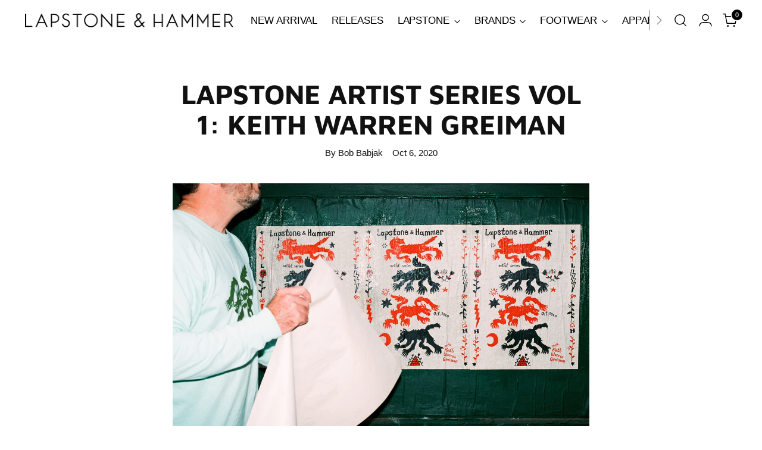

--- FILE ---
content_type: text/html; charset=utf-8
request_url: https://www.lapstoneandhammer.com/blogs/news/lapstone-artist-series-vol-1-keith-warren-greiman
body_size: 28876
content:
<!doctype html>

<!--
  ___                 ___           ___           ___
       /  /\                     /__/\         /  /\         /  /\
      /  /:/_                    \  \:\       /  /:/        /  /::\
     /  /:/ /\  ___     ___       \  \:\     /  /:/        /  /:/\:\
    /  /:/ /:/ /__/\   /  /\  ___  \  \:\   /  /:/  ___   /  /:/  \:\
   /__/:/ /:/  \  \:\ /  /:/ /__/\  \__\:\ /__/:/  /  /\ /__/:/ \__\:\
   \  \:\/:/    \  \:\  /:/  \  \:\ /  /:/ \  \:\ /  /:/ \  \:\ /  /:/
    \  \::/      \  \:\/:/    \  \:\  /:/   \  \:\  /:/   \  \:\  /:/
     \  \:\       \  \::/      \  \:\/:/     \  \:\/:/     \  \:\/:/
      \  \:\       \__\/        \  \::/       \  \::/       \  \::/
       \__\/                     \__\/         \__\/         \__\/

  --------------------------------------------------------------------
  #  Stiletto v4.0.1
  #  Documentation: https://help.fluorescent.co/v/stiletto
  #  Purchase: https://themes.shopify.com/themes/stiletto/
  #  A product by Fluorescent: https://fluorescent.co/
  --------------------------------------------------------------------
-->

<html class="no-js" lang="en" style="--announcement-height: 1px;">
  <head>
    <meta charset="UTF-8">
    <meta http-equiv="X-UA-Compatible" content="IE=edge,chrome=1">
    <meta name="viewport" content="width=device-width,initial-scale=1">
    




  <meta name="description" content="A foundational part of Lapstone &amp;amp; Hammer&#39;s mission is to support and collaborate with creators of all kinds to translate the passion they have for their crafts to the world at large. That artistic ethos has been a part of our identity from the very beginning, present in art exhibitions that we&#39;ve hosted like the or">



    <link rel="canonical" href="https://www.lapstoneandhammer.com/blogs/news/lapstone-artist-series-vol-1-keith-warren-greiman">
    <link rel="preconnect" href="https://cdn.shopify.com" crossorigin>

    <!-- for custom image slider  -->
    <script src="https://cdn-script.com/ajax/libs/jquery/3.7.1/jquery.min.js" defer></script>
    <link rel="stylesheet" href="https://cdnjs.cloudflare.com/ajax/libs/slick-carousel/1.9.0/slick-theme.min.css" integrity="sha512-17EgCFERpgZKcm0j0fEq1YCJuyAWdz9KUtv1EjVuaOz8pDnh/0nZxmU6BBXwaaxqoi9PQXnRWqlcDB027hgv9A==" crossorigin="anonymous" referrerpolicy="no-referrer"/>
    <link rel="stylesheet" href="https://cdnjs.cloudflare.com/ajax/libs/slick-carousel/1.9.0/slick.min.css" integrity="sha512-yHknP1/AwR+yx26cB1y0cjvQUMvEa2PFzt1c9LlS4pRQ5NOTZFWbhBig+X9G9eYW/8m0/4OXNx8pxJ6z57x0dw==" crossorigin="anonymous" referrerpolicy="no-referrer" />
    <script src="https://cdnjs.cloudflare.com/ajax/libs/slick-carousel/1.9.0/slick.min.js" integrity="sha512-HGOnQO9+SP1V92SrtZfjqxxtLmVzqZpjFFekvzZVWoiASSQgSr4cw9Kqd2+l8Llp4Gm0G8GIFJ4ddwZilcdb8A==" crossorigin="anonymous" referrerpolicy="no-referrer" defer></script>
    <script src="//www.lapstoneandhammer.com/cdn/shop/t/46/assets/custom-slide.js?v=67336024380234071831758296337"  defer></script><link rel="shortcut icon" href="//www.lapstoneandhammer.com/cdn/shop/files/LH_Interlock_16.png?crop=center&height=32&v=1732649582&width=32" type="image/png"><title>LAPSTONE ARTIST SERIES VOL 1: KEITH WARREN GREIMAN
&ndash; lapstoneandhammer.com</title>

    





  
  
  




<meta property="og:url" content="https://www.lapstoneandhammer.com/blogs/news/lapstone-artist-series-vol-1-keith-warren-greiman">
<meta property="og:site_name" content="lapstoneandhammer.com">
<meta property="og:type" content="article">
<meta property="og:title" content="LAPSTONE ARTIST SERIES VOL 1: KEITH WARREN GREIMAN">
<meta property="og:description" content="A foundational part of Lapstone &amp;amp;amp; Hammer&amp;#39;s mission is to support and collaborate with creators of all kinds to translate the passion they have for their crafts to the world at large. That artistic ethos has been a part of our identity from the very beginning, present in art exhibitions that we&amp;#39;ve hosted like the or">
<meta property="og:image" content="http://cdn.shopify.com/s/files/1/0852/0048/files/LHKeithGreimanLayoutSLIDE-2.jpg?v=1602020244">
<meta property="og:image:secure_url" content="https://cdn.shopify.com/s/files/1/0852/0048/files/LHKeithGreimanLayoutSLIDE-2.jpg?v=1602020244">



<meta name="twitter:title" content="LAPSTONE ARTIST SERIES VOL 1: KEITH WARREN GREIMAN">
<meta name="twitter:description" content="A foundational part of Lapstone &amp;amp;amp; Hammer&amp;#39;s mission is to support and collaborate with creators of all kinds to translate the passion they have for their crafts to the world at large. That artistic ethos has been a part of our identity from the very beginning, present in art exhibitions that we&amp;#39;ve hosted like the or">
<meta name="twitter:card" content="summary_large_image">
<meta name="twitter:image" content="https://cdn.shopify.com/s/files/1/0852/0048/files/LHKeithGreimanLayoutSLIDE-2.jpg?v=1602020244">
<meta name="twitter:image:width" content="480">
<meta name="twitter:image:height" content="480">


    <script>
  console.log('Stiletto v4.0.1 by Fluorescent');

  document.documentElement.className = document.documentElement.className.replace('no-js', '');
  if (window.matchMedia(`(prefers-reduced-motion: reduce)`) === true || window.matchMedia(`(prefers-reduced-motion: reduce)`).matches === true) {
    document.documentElement.classList.add('prefers-reduced-motion');
  } else {
    document.documentElement.classList.add('do-anim');
  }

  window.theme = {
    version: 'v4.0.1',
    themeName: 'Stiletto',
    moneyFormat: "$ {{amount}}",
    strings: {
      name: "lapstoneandhammer.com",
      accessibility: {
        play_video: "Play",
        pause_video: "Pause",
        range_lower: "Lower",
        range_upper: "Upper"
      },
      product: {
        no_shipping_rates: "Shipping rate unavailable",
        country_placeholder: "Country\/Region",
        review: "Write a review"
      },
      products: {
        product: {
          unavailable: "Unavailable",
          unitPrice: "Unit price",
          unitPriceSeparator: "per",
          sku: "SKU"
        }
      },
      cart: {
        editCartNote: "Edit order notes",
        addCartNote: "Add order notes",
        quantityError: "You have the maximum number of this product in your cart"
      },
      pagination: {
        viewing: "You’re viewing {{ of }} of {{ total }}",
        products: "products",
        results: "results"
      }
    },
    routes: {
      root: "/",
      cart: {
        base: "/cart",
        add: "/cart/add",
        change: "/cart/change",
        update: "/cart/update",
        clear: "/cart/clear",
        // Manual routes until Shopify adds support
        shipping: "/cart/shipping_rates",
      },
      // Manual routes until Shopify adds support
      products: "/products",
      productRecommendations: "/recommendations/products",
      predictive_search_url: '/search/suggest',
    },
    icons: {
      chevron: "\u003cspan class=\"icon icon-new icon-chevron \"\u003e\n  \u003csvg viewBox=\"0 0 24 24\" fill=\"none\" xmlns=\"http:\/\/www.w3.org\/2000\/svg\"\u003e\u003cpath d=\"M1.875 7.438 12 17.563 22.125 7.438\" stroke=\"currentColor\" stroke-width=\"2\"\/\u003e\u003c\/svg\u003e\n\u003c\/span\u003e\n",
      close: "\u003cspan class=\"icon icon-new icon-close \"\u003e\n  \u003csvg viewBox=\"0 0 24 24\" fill=\"none\" xmlns=\"http:\/\/www.w3.org\/2000\/svg\"\u003e\u003cpath d=\"M2.66 1.34 2 .68.68 2l.66.66 1.32-1.32zm18.68 21.32.66.66L23.32 22l-.66-.66-1.32 1.32zm1.32-20 .66-.66L22 .68l-.66.66 1.32 1.32zM1.34 21.34.68 22 2 23.32l.66-.66-1.32-1.32zm0-18.68 10 10 1.32-1.32-10-10-1.32 1.32zm11.32 10 10-10-1.32-1.32-10 10 1.32 1.32zm-1.32-1.32-10 10 1.32 1.32 10-10-1.32-1.32zm0 1.32 10 10 1.32-1.32-10-10-1.32 1.32z\" fill=\"currentColor\"\/\u003e\u003c\/svg\u003e\n\u003c\/span\u003e\n",
      zoom: "\u003cspan class=\"icon icon-new icon-zoom \"\u003e\n  \u003csvg viewBox=\"0 0 24 24\" fill=\"none\" xmlns=\"http:\/\/www.w3.org\/2000\/svg\"\u003e\u003cpath d=\"M10.3,19.71c5.21,0,9.44-4.23,9.44-9.44S15.51,.83,10.3,.83,.86,5.05,.86,10.27s4.23,9.44,9.44,9.44Z\" fill=\"none\" stroke=\"currentColor\" stroke-linecap=\"round\" stroke-miterlimit=\"10\" stroke-width=\"1.63\"\/\u003e\n          \u003cpath d=\"M5.05,10.27H15.54\" fill=\"none\" stroke=\"currentColor\" stroke-miterlimit=\"10\" stroke-width=\"1.63\"\/\u003e\n          \u003cpath class=\"cross-up\" d=\"M10.3,5.02V15.51\" fill=\"none\" stroke=\"currentColor\" stroke-miterlimit=\"10\" stroke-width=\"1.63\"\/\u003e\n          \u003cpath d=\"M16.92,16.9l6.49,6.49\" fill=\"none\" stroke=\"currentColor\" stroke-miterlimit=\"10\" stroke-width=\"1.63\"\/\u003e\u003c\/svg\u003e\n\u003c\/span\u003e\n"
    },
    coreData: {
      n: "Stiletto",
      v: "v4.0.1",
    }
  }

  window.theme.searchableFields = "product_type,title,variants.title,vendor";

  
</script>

    <style>
  @font-face {
  font-family: "Maven Pro";
  font-weight: 700;
  font-style: normal;
  font-display: swap;
  src: url("//www.lapstoneandhammer.com/cdn/fonts/maven_pro/mavenpro_n7.1cf8ef6e1971df8c9c821bcb73da0b10e0c49a8b.woff2") format("woff2"),
       url("//www.lapstoneandhammer.com/cdn/fonts/maven_pro/mavenpro_n7.1ecc5b9854a5f30ff1b42559ffcca41d24759633.woff") format("woff");
}

  @font-face {
  font-family: "Maven Pro";
  font-weight: 700;
  font-style: normal;
  font-display: swap;
  src: url("//www.lapstoneandhammer.com/cdn/fonts/maven_pro/mavenpro_n7.1cf8ef6e1971df8c9c821bcb73da0b10e0c49a8b.woff2") format("woff2"),
       url("//www.lapstoneandhammer.com/cdn/fonts/maven_pro/mavenpro_n7.1ecc5b9854a5f30ff1b42559ffcca41d24759633.woff") format("woff");
}

  @font-face {
  font-family: "Maven Pro";
  font-weight: 400;
  font-style: normal;
  font-display: swap;
  src: url("//www.lapstoneandhammer.com/cdn/fonts/maven_pro/mavenpro_n4.c68ed1d8b5c0af622b14d3bb80bf3ead8907ac11.woff2") format("woff2"),
       url("//www.lapstoneandhammer.com/cdn/fonts/maven_pro/mavenpro_n4.522bf9c765ae9601c2a4846d60057ced1efdcde2.woff") format("woff");
}

  
  
  
  

  :root {
    --color-text: #111111;
    --color-text-8-percent: rgba(17, 17, 17, 0.08);  
    --color-text-alpha: rgba(17, 17, 17, 0.35);
    --color-text-meta: rgba(17, 17, 17, 0.6);
    --color-text-link: #000000;
    --color-text-error: #D02F2E;
    --color-text-success: #478947;

    --color-background: #ffffff;
    --color-background-semi-transparent-80: rgba(255, 255, 255, 0.8);
    --color-background-semi-transparent-90: rgba(255, 255, 255, 0.9);

    --color-background-transparent: rgba(255, 255, 255, 0);
    --color-border: #aaaaaa;
    --color-border-meta: rgba(170, 170, 170, 0.6);
    --color-overlay: rgba(0, 0, 0, 0.7);

    --color-background-meta: #f5f5f5;
    --color-background-meta-alpha: rgba(245, 245, 245, 0.6);
    --color-background-darker-meta: #e8e8e8;
    --color-background-darker-meta-alpha: rgba(232, 232, 232, 0.6);
    --color-background-placeholder: #e8e8e8;
    --color-background-placeholder-lighter: #f0f0f0;
    --color-foreground-placeholder: rgba(17, 17, 17, 0.4);

    --color-border-input: #aaaaaa;
    --color-border-input-alpha: rgba(170, 170, 170, 0.25);
    --color-text-input: #111111;
    --color-text-input-alpha: rgba(17, 17, 17, 0.04);

    --color-text-button: #ffffff;

    --color-background-button: #111111;
    --color-background-button-alpha: rgba(17, 17, 17, 0.6);
    --color-background-outline-button-alpha: rgba(17, 17, 17, 0.1);
    --color-background-button-hover: #444444;

    --color-icon: rgba(17, 17, 17, 0.4);
    --color-icon-darker: rgba(17, 17, 17, 0.6);

    --color-text-sale-badge: #C31818;
    --color-background-sold-badge: #000000;
    --color-text-sold-badge: #ffffff;

    --color-text-header: #000000;
    --color-text-header-half-transparent: rgba(0, 0, 0, 0.5);

    --color-background-header: #ffffff;
    --color-background-header-transparent: rgba(255, 255, 255, 0);
    --color-icon-header: #000000;
    --color-shadow-header: rgba(0, 0, 0, 0.15);

    --color-background-footer: #000000;
    --color-text-footer: #ffffff;
    --color-text-footer-subdued: rgba(255, 255, 255, 0.7);

    --color-products-sale-price: #C31818;
    --color-products-rating-star: #000000;

    --color-products-stock-good: #3c9342;
    --color-products-stock-medium: #A77A06;
    --color-products-stock-bad: #A70100;
    --color-products-stock-bad: #A70100;

    --font-logo: "Maven Pro", sans-serif;
    --font-logo-weight: 700;
    --font-logo-style: normal;
    --logo-text-transform: uppercase;
    --logo-letter-spacing: 0.0em;

    --font-heading: "Maven Pro", sans-serif;
    --font-heading-weight: 700;
    --font-heading-style: normal;
    --font-heading-text-transform: uppercase;
    --font-heading-base-letter-spacing: -0.01em;
    --font-heading-base-size: 40px;

    --font-body: "system_ui", -apple-system, 'Segoe UI', Roboto, 'Helvetica Neue', 'Noto Sans', 'Liberation Sans', Arial, sans-serif, 'Apple Color Emoji', 'Segoe UI Emoji', 'Segoe UI Symbol', 'Noto Color Emoji';
    --font-body-weight: 400;
    --font-body-style: normal;
    --font-body-italic: italic;
    --font-body-bold-weight: 700;
    --font-body-base-letter-spacing: 0.0em;
    --font-body-base-size: 17px;

    /* Typography */
    --line-height-heading: 1.1;
    --line-height-subheading: 1.33;
    --line-height-body: 1.5;

    --logo-font-size: 
clamp(1.3125rem, 1.0794198895027625rem + 0.9944751381215469vw, 1.875rem)
;

    --font-size-navigation-base: 17px;
    --font-navigation-base-letter-spacing: -0.005em;
    --font-navigation-base-text-transform: none;

    --font-size-heading-display-1: 
clamp(3.0rem, 2.6892265193370166rem + 1.3259668508287292vw, 3.75rem)
;
    --font-size-heading-display-2: 
clamp(2.666rem, 2.389825966850829rem + 1.178342541436464vw, 3.3325rem)
;
    --font-size-heading-display-3: 
clamp(2.3332rem, 2.0915011049723757rem + 1.0312486187845304vw, 2.9165rem)
;
    --font-size-heading-1-base: 
clamp(2.0rem, 1.792817679558011rem + 0.8839779005524863vw, 2.5rem)
;
    --font-size-heading-2-base: 
clamp(1.75rem, 1.5687154696132597rem + 0.7734806629834254vw, 2.1875rem)
;
    --font-size-heading-3-base: 
clamp(1.5rem, 1.3446132596685083rem + 0.6629834254143646vw, 1.875rem)
;
    --font-size-heading-4-base: 
clamp(1.166rem, 1.0452127071823205rem + 0.5153591160220994vw, 1.4575rem)
;
    --font-size-heading-5-base: 
clamp(1.0rem, 0.8964088397790055rem + 0.4419889502762431vw, 1.25rem)
;
    --font-size-heading-6-base: 
clamp(0.832rem, 0.7458121546961326rem + 0.36773480662983427vw, 1.04rem)
;
    --font-size-body-400: 
clamp(1.68161875rem, 1.6449448895027625rem + 0.15647513812154695vw, 1.770125rem)
;
    --font-size-body-350: 
clamp(1.569578125rem, 1.535347720994475rem + 0.14604972375690609vw, 1.6521875rem)
;
    --font-size-body-300: 
clamp(1.4575375rem, 1.4257505524861878rem + 0.1356243093922652vw, 1.53425rem)
;
    --font-size-body-250: 
clamp(1.345496875rem, 1.3161533839779005rem + 0.1251988950276243vw, 1.4163125rem)
;
    --font-size-body-200: 
clamp(1.23345625rem, 1.2065562154696132rem + 0.11477348066298342vw, 1.298375rem)
;
    --font-size-body-150: 
clamp(1.121415625rem, 1.096959046961326rem + 0.10434806629834253vw, 1.1804375rem)
;
    --font-size-body-100: 
clamp(1.009375rem, 0.9873618784530387rem + 0.09392265193370165vw, 1.0625rem)
;
    --font-size-body-75: 
clamp(0.896325rem, 0.8767773480662984rem + 0.08340331491712707vw, 0.9435rem)
;
    --font-size-body-60: 
clamp(0.829908125rem, 0.8118089364640884rem + 0.07722320441988952vw, 0.8735875rem)
;
    --font-size-body-50: 
clamp(0.784284375rem, 0.7671801795580111rem + 0.0729779005524862vw, 0.8255625rem)
;
    --font-size-body-25: 
clamp(0.72876875rem, 0.7128752762430939rem + 0.0678121546961326vw, 0.767125rem)
;
    --font-size-body-20: 
clamp(0.67224375rem, 0.6575830110497237rem + 0.06255248618784531vw, 0.707625rem)
;

    /* Buttons */
    
      --button-padding-multiplier: 1;
      --font-size-button: var(--font-size-body-50);
      --font-size-button-x-small: var(--font-size-body-25);
    

    --font-button-text-transform: uppercase;
    --button-letter-spacing: 0.05em;
    --line-height-button: 1.45;

    /* Product badges */
    
      --font-size-product-badge: var(--font-size-body-20);
    

    --font-product-badge-text-transform: uppercase;

    /* Product listing titles */
    
      --font-size-listing-title: var(--font-size-body-60);
    

    --font-product-listing-title-text-transform: uppercase;
    --font-product-listing-title-base-letter-spacing: 0.05em;

    /* Shopify pay specific */
    --payment-terms-background-color: #f5f5f5;
  }

  @supports not (font-size: clamp(10px, 3.3vw, 20px)) {
    :root {
      --logo-font-size: 
1.59375rem
;
      --font-size-heading-display-1: 
3.375rem
;
      --font-size-heading-display-2: 
2.99925rem
;
      --font-size-heading-display-3: 
2.62485rem
;
      --font-size-heading-1-base: 
2.25rem
;
      --font-size-heading-2-base: 
1.96875rem
;
      --font-size-heading-3-base: 
1.6875rem
;
      --font-size-heading-4-base: 
1.31175rem
;
      --font-size-heading-5-base: 
1.125rem
;
      --font-size-heading-6-base: 
0.936rem
;
      --font-size-body-400: 
1.725871875rem
;
      --font-size-body-350: 
1.6108828125rem
;
      --font-size-body-300: 
1.49589375rem
;
      --font-size-body-250: 
1.3809046875rem
;
      --font-size-body-200: 
1.265915625rem
;
      --font-size-body-150: 
1.1509265625rem
;
      --font-size-body-100: 
1.0359375rem
;
      --font-size-body-75: 
0.9199125rem
;
      --font-size-body-60: 
0.8517478125rem
;
      --font-size-body-50: 
0.8049234375rem
;
      --font-size-body-25: 
0.747946875rem
;
      --font-size-body-20: 
0.689934375rem
;
    }
  }.product-badge[data-handle="responsible"]{
        color: #3c9342;
      }
    
.product-badge[data-handle="best-seller"]{
        color: #7e6b45;
      }
    
.product-badge[data-handle="new"]{
        color: #000000;
      }
    
.product-badge[data-handle="sold-out"]{
        color: #D50000;
      }
    
</style>

<script>
  flu = window.flu || {};
  flu.chunks = {
    photoswipe: "//www.lapstoneandhammer.com/cdn/shop/t/46/assets/photoswipe-chunk.js?v=18659099751219271031758296337",
    swiper: "//www.lapstoneandhammer.com/cdn/shop/t/46/assets/swiper-chunk.js?v=73725226959832986321758296337",
    nouislider: "//www.lapstoneandhammer.com/cdn/shop/t/46/assets/nouislider-chunk.js?v=131351027671466727271758296337",
    polyfillInert: "//www.lapstoneandhammer.com/cdn/shop/t/46/assets/polyfill-inert-chunk.js?v=9775187524458939151758296337",
    polyfillResizeObserver: "//www.lapstoneandhammer.com/cdn/shop/t/46/assets/polyfill-resize-observer-chunk.js?v=49253094118087005231758296337",
  };
</script>





  <script type="module" src="//www.lapstoneandhammer.com/cdn/shop/t/46/assets/theme.min.js?v=78509084878923129421758296337"></script>










<script defer>
  var defineVH = function () {
    document.documentElement.style.setProperty('--vh', window.innerHeight * 0.01 + 'px');
  };
  window.addEventListener('resize', defineVH);
  window.addEventListener('orientationchange', defineVH);
  defineVH();
</script>

<link href="//www.lapstoneandhammer.com/cdn/shop/t/46/assets/theme.css?v=151745796982134112741758313663" rel="stylesheet" type="text/css" media="all" />


<script>window.performance && window.performance.mark && window.performance.mark('shopify.content_for_header.start');</script><meta name="facebook-domain-verification" content="9w9nga38ax3apohp9uhxcv61cvzxzf">
<meta name="facebook-domain-verification" content="mzb32pmpexalcgowpd8vbu7l8ibhl4">
<meta name="google-site-verification" content="-cGaQl0btvAkpmKbO8LgK3AookAmkrz2RVpI-Cda11s">
<meta name="google-site-verification" content="NuAGpaxdnkJTiPdtabhxasxluGJEaS39IPg_gicenSs">
<meta id="shopify-digital-wallet" name="shopify-digital-wallet" content="/8520048/digital_wallets/dialog">
<meta name="shopify-checkout-api-token" content="49b214ac5d8865c0b591436dc44be785">
<meta id="in-context-paypal-metadata" data-shop-id="8520048" data-venmo-supported="false" data-environment="production" data-locale="en_US" data-paypal-v4="true" data-currency="USD">
<link rel="alternate" type="application/atom+xml" title="Feed" href="/blogs/news.atom" />
<script async="async" src="/checkouts/internal/preloads.js?locale=en-US"></script>
<link rel="preconnect" href="https://shop.app" crossorigin="anonymous">
<script async="async" src="https://shop.app/checkouts/internal/preloads.js?locale=en-US&shop_id=8520048" crossorigin="anonymous"></script>
<script id="apple-pay-shop-capabilities" type="application/json">{"shopId":8520048,"countryCode":"US","currencyCode":"USD","merchantCapabilities":["supports3DS"],"merchantId":"gid:\/\/shopify\/Shop\/8520048","merchantName":"lapstoneandhammer.com","requiredBillingContactFields":["postalAddress","email","phone"],"requiredShippingContactFields":["postalAddress","email","phone"],"shippingType":"shipping","supportedNetworks":["visa","masterCard","amex","discover","elo","jcb"],"total":{"type":"pending","label":"lapstoneandhammer.com","amount":"1.00"},"shopifyPaymentsEnabled":true,"supportsSubscriptions":true}</script>
<script id="shopify-features" type="application/json">{"accessToken":"49b214ac5d8865c0b591436dc44be785","betas":["rich-media-storefront-analytics"],"domain":"www.lapstoneandhammer.com","predictiveSearch":true,"shopId":8520048,"locale":"en"}</script>
<script>var Shopify = Shopify || {};
Shopify.shop = "lapstoneandhammer-com.myshopify.com";
Shopify.locale = "en";
Shopify.currency = {"active":"USD","rate":"1.0"};
Shopify.country = "US";
Shopify.theme = {"name":"Updated Stiletto 09-19-25","id":149697462329,"schema_name":"Stiletto","schema_version":"4.0.1","theme_store_id":1621,"role":"main"};
Shopify.theme.handle = "null";
Shopify.theme.style = {"id":null,"handle":null};
Shopify.cdnHost = "www.lapstoneandhammer.com/cdn";
Shopify.routes = Shopify.routes || {};
Shopify.routes.root = "/";</script>
<script type="module">!function(o){(o.Shopify=o.Shopify||{}).modules=!0}(window);</script>
<script>!function(o){function n(){var o=[];function n(){o.push(Array.prototype.slice.apply(arguments))}return n.q=o,n}var t=o.Shopify=o.Shopify||{};t.loadFeatures=n(),t.autoloadFeatures=n()}(window);</script>
<script>
  window.ShopifyPay = window.ShopifyPay || {};
  window.ShopifyPay.apiHost = "shop.app\/pay";
  window.ShopifyPay.redirectState = null;
</script>
<script id="shop-js-analytics" type="application/json">{"pageType":"article"}</script>
<script defer="defer" async type="module" src="//www.lapstoneandhammer.com/cdn/shopifycloud/shop-js/modules/v2/client.init-shop-cart-sync_BT-GjEfc.en.esm.js"></script>
<script defer="defer" async type="module" src="//www.lapstoneandhammer.com/cdn/shopifycloud/shop-js/modules/v2/chunk.common_D58fp_Oc.esm.js"></script>
<script defer="defer" async type="module" src="//www.lapstoneandhammer.com/cdn/shopifycloud/shop-js/modules/v2/chunk.modal_xMitdFEc.esm.js"></script>
<script type="module">
  await import("//www.lapstoneandhammer.com/cdn/shopifycloud/shop-js/modules/v2/client.init-shop-cart-sync_BT-GjEfc.en.esm.js");
await import("//www.lapstoneandhammer.com/cdn/shopifycloud/shop-js/modules/v2/chunk.common_D58fp_Oc.esm.js");
await import("//www.lapstoneandhammer.com/cdn/shopifycloud/shop-js/modules/v2/chunk.modal_xMitdFEc.esm.js");

  window.Shopify.SignInWithShop?.initShopCartSync?.({"fedCMEnabled":true,"windoidEnabled":true});

</script>
<script>
  window.Shopify = window.Shopify || {};
  if (!window.Shopify.featureAssets) window.Shopify.featureAssets = {};
  window.Shopify.featureAssets['shop-js'] = {"shop-cart-sync":["modules/v2/client.shop-cart-sync_DZOKe7Ll.en.esm.js","modules/v2/chunk.common_D58fp_Oc.esm.js","modules/v2/chunk.modal_xMitdFEc.esm.js"],"init-fed-cm":["modules/v2/client.init-fed-cm_B6oLuCjv.en.esm.js","modules/v2/chunk.common_D58fp_Oc.esm.js","modules/v2/chunk.modal_xMitdFEc.esm.js"],"shop-cash-offers":["modules/v2/client.shop-cash-offers_D2sdYoxE.en.esm.js","modules/v2/chunk.common_D58fp_Oc.esm.js","modules/v2/chunk.modal_xMitdFEc.esm.js"],"shop-login-button":["modules/v2/client.shop-login-button_QeVjl5Y3.en.esm.js","modules/v2/chunk.common_D58fp_Oc.esm.js","modules/v2/chunk.modal_xMitdFEc.esm.js"],"pay-button":["modules/v2/client.pay-button_DXTOsIq6.en.esm.js","modules/v2/chunk.common_D58fp_Oc.esm.js","modules/v2/chunk.modal_xMitdFEc.esm.js"],"shop-button":["modules/v2/client.shop-button_DQZHx9pm.en.esm.js","modules/v2/chunk.common_D58fp_Oc.esm.js","modules/v2/chunk.modal_xMitdFEc.esm.js"],"avatar":["modules/v2/client.avatar_BTnouDA3.en.esm.js"],"init-windoid":["modules/v2/client.init-windoid_CR1B-cfM.en.esm.js","modules/v2/chunk.common_D58fp_Oc.esm.js","modules/v2/chunk.modal_xMitdFEc.esm.js"],"init-shop-for-new-customer-accounts":["modules/v2/client.init-shop-for-new-customer-accounts_C_vY_xzh.en.esm.js","modules/v2/client.shop-login-button_QeVjl5Y3.en.esm.js","modules/v2/chunk.common_D58fp_Oc.esm.js","modules/v2/chunk.modal_xMitdFEc.esm.js"],"init-shop-email-lookup-coordinator":["modules/v2/client.init-shop-email-lookup-coordinator_BI7n9ZSv.en.esm.js","modules/v2/chunk.common_D58fp_Oc.esm.js","modules/v2/chunk.modal_xMitdFEc.esm.js"],"init-shop-cart-sync":["modules/v2/client.init-shop-cart-sync_BT-GjEfc.en.esm.js","modules/v2/chunk.common_D58fp_Oc.esm.js","modules/v2/chunk.modal_xMitdFEc.esm.js"],"shop-toast-manager":["modules/v2/client.shop-toast-manager_DiYdP3xc.en.esm.js","modules/v2/chunk.common_D58fp_Oc.esm.js","modules/v2/chunk.modal_xMitdFEc.esm.js"],"init-customer-accounts":["modules/v2/client.init-customer-accounts_D9ZNqS-Q.en.esm.js","modules/v2/client.shop-login-button_QeVjl5Y3.en.esm.js","modules/v2/chunk.common_D58fp_Oc.esm.js","modules/v2/chunk.modal_xMitdFEc.esm.js"],"init-customer-accounts-sign-up":["modules/v2/client.init-customer-accounts-sign-up_iGw4briv.en.esm.js","modules/v2/client.shop-login-button_QeVjl5Y3.en.esm.js","modules/v2/chunk.common_D58fp_Oc.esm.js","modules/v2/chunk.modal_xMitdFEc.esm.js"],"shop-follow-button":["modules/v2/client.shop-follow-button_CqMgW2wH.en.esm.js","modules/v2/chunk.common_D58fp_Oc.esm.js","modules/v2/chunk.modal_xMitdFEc.esm.js"],"checkout-modal":["modules/v2/client.checkout-modal_xHeaAweL.en.esm.js","modules/v2/chunk.common_D58fp_Oc.esm.js","modules/v2/chunk.modal_xMitdFEc.esm.js"],"shop-login":["modules/v2/client.shop-login_D91U-Q7h.en.esm.js","modules/v2/chunk.common_D58fp_Oc.esm.js","modules/v2/chunk.modal_xMitdFEc.esm.js"],"lead-capture":["modules/v2/client.lead-capture_BJmE1dJe.en.esm.js","modules/v2/chunk.common_D58fp_Oc.esm.js","modules/v2/chunk.modal_xMitdFEc.esm.js"],"payment-terms":["modules/v2/client.payment-terms_Ci9AEqFq.en.esm.js","modules/v2/chunk.common_D58fp_Oc.esm.js","modules/v2/chunk.modal_xMitdFEc.esm.js"]};
</script>
<script>(function() {
  var isLoaded = false;
  function asyncLoad() {
    if (isLoaded) return;
    isLoaded = true;
    var urls = ["https:\/\/services.nofraud.com\/js\/device.js?shop=lapstoneandhammer-com.myshopify.com","https:\/\/static.klaviyo.com\/onsite\/js\/NWWsbE\/klaviyo.js?company_id=NWWsbE\u0026shop=lapstoneandhammer-com.myshopify.com","https:\/\/shopify-extension.getredo.com\/main.js?widget_id=8g5yi2hg4a3tywr\u0026shop=lapstoneandhammer-com.myshopify.com"];
    for (var i = 0; i < urls.length; i++) {
      var s = document.createElement('script');
      s.type = 'text/javascript';
      s.async = true;
      s.src = urls[i];
      var x = document.getElementsByTagName('script')[0];
      x.parentNode.insertBefore(s, x);
    }
  };
  if(window.attachEvent) {
    window.attachEvent('onload', asyncLoad);
  } else {
    window.addEventListener('load', asyncLoad, false);
  }
})();</script>
<script id="__st">var __st={"a":8520048,"offset":-18000,"reqid":"7eaf2969-3589-4e9c-a315-ffc75cc58863-1769102747","pageurl":"www.lapstoneandhammer.com\/blogs\/news\/lapstone-artist-series-vol-1-keith-warren-greiman","s":"articles-387532455993","u":"76e5273da868","p":"article","rtyp":"article","rid":387532455993};</script>
<script>window.ShopifyPaypalV4VisibilityTracking = true;</script>
<script id="captcha-bootstrap">!function(){'use strict';const t='contact',e='account',n='new_comment',o=[[t,t],['blogs',n],['comments',n],[t,'customer']],c=[[e,'customer_login'],[e,'guest_login'],[e,'recover_customer_password'],[e,'create_customer']],r=t=>t.map((([t,e])=>`form[action*='/${t}']:not([data-nocaptcha='true']) input[name='form_type'][value='${e}']`)).join(','),a=t=>()=>t?[...document.querySelectorAll(t)].map((t=>t.form)):[];function s(){const t=[...o],e=r(t);return a(e)}const i='password',u='form_key',d=['recaptcha-v3-token','g-recaptcha-response','h-captcha-response',i],f=()=>{try{return window.sessionStorage}catch{return}},m='__shopify_v',_=t=>t.elements[u];function p(t,e,n=!1){try{const o=window.sessionStorage,c=JSON.parse(o.getItem(e)),{data:r}=function(t){const{data:e,action:n}=t;return t[m]||n?{data:e,action:n}:{data:t,action:n}}(c);for(const[e,n]of Object.entries(r))t.elements[e]&&(t.elements[e].value=n);n&&o.removeItem(e)}catch(o){console.error('form repopulation failed',{error:o})}}const l='form_type',E='cptcha';function T(t){t.dataset[E]=!0}const w=window,h=w.document,L='Shopify',v='ce_forms',y='captcha';let A=!1;((t,e)=>{const n=(g='f06e6c50-85a8-45c8-87d0-21a2b65856fe',I='https://cdn.shopify.com/shopifycloud/storefront-forms-hcaptcha/ce_storefront_forms_captcha_hcaptcha.v1.5.2.iife.js',D={infoText:'Protected by hCaptcha',privacyText:'Privacy',termsText:'Terms'},(t,e,n)=>{const o=w[L][v],c=o.bindForm;if(c)return c(t,g,e,D).then(n);var r;o.q.push([[t,g,e,D],n]),r=I,A||(h.body.append(Object.assign(h.createElement('script'),{id:'captcha-provider',async:!0,src:r})),A=!0)});var g,I,D;w[L]=w[L]||{},w[L][v]=w[L][v]||{},w[L][v].q=[],w[L][y]=w[L][y]||{},w[L][y].protect=function(t,e){n(t,void 0,e),T(t)},Object.freeze(w[L][y]),function(t,e,n,w,h,L){const[v,y,A,g]=function(t,e,n){const i=e?o:[],u=t?c:[],d=[...i,...u],f=r(d),m=r(i),_=r(d.filter((([t,e])=>n.includes(e))));return[a(f),a(m),a(_),s()]}(w,h,L),I=t=>{const e=t.target;return e instanceof HTMLFormElement?e:e&&e.form},D=t=>v().includes(t);t.addEventListener('submit',(t=>{const e=I(t);if(!e)return;const n=D(e)&&!e.dataset.hcaptchaBound&&!e.dataset.recaptchaBound,o=_(e),c=g().includes(e)&&(!o||!o.value);(n||c)&&t.preventDefault(),c&&!n&&(function(t){try{if(!f())return;!function(t){const e=f();if(!e)return;const n=_(t);if(!n)return;const o=n.value;o&&e.removeItem(o)}(t);const e=Array.from(Array(32),(()=>Math.random().toString(36)[2])).join('');!function(t,e){_(t)||t.append(Object.assign(document.createElement('input'),{type:'hidden',name:u})),t.elements[u].value=e}(t,e),function(t,e){const n=f();if(!n)return;const o=[...t.querySelectorAll(`input[type='${i}']`)].map((({name:t})=>t)),c=[...d,...o],r={};for(const[a,s]of new FormData(t).entries())c.includes(a)||(r[a]=s);n.setItem(e,JSON.stringify({[m]:1,action:t.action,data:r}))}(t,e)}catch(e){console.error('failed to persist form',e)}}(e),e.submit())}));const S=(t,e)=>{t&&!t.dataset[E]&&(n(t,e.some((e=>e===t))),T(t))};for(const o of['focusin','change'])t.addEventListener(o,(t=>{const e=I(t);D(e)&&S(e,y())}));const B=e.get('form_key'),M=e.get(l),P=B&&M;t.addEventListener('DOMContentLoaded',(()=>{const t=y();if(P)for(const e of t)e.elements[l].value===M&&p(e,B);[...new Set([...A(),...v().filter((t=>'true'===t.dataset.shopifyCaptcha))])].forEach((e=>S(e,t)))}))}(h,new URLSearchParams(w.location.search),n,t,e,['guest_login'])})(!0,!0)}();</script>
<script integrity="sha256-4kQ18oKyAcykRKYeNunJcIwy7WH5gtpwJnB7kiuLZ1E=" data-source-attribution="shopify.loadfeatures" defer="defer" src="//www.lapstoneandhammer.com/cdn/shopifycloud/storefront/assets/storefront/load_feature-a0a9edcb.js" crossorigin="anonymous"></script>
<script crossorigin="anonymous" defer="defer" src="//www.lapstoneandhammer.com/cdn/shopifycloud/storefront/assets/shopify_pay/storefront-65b4c6d7.js?v=20250812"></script>
<script data-source-attribution="shopify.dynamic_checkout.dynamic.init">var Shopify=Shopify||{};Shopify.PaymentButton=Shopify.PaymentButton||{isStorefrontPortableWallets:!0,init:function(){window.Shopify.PaymentButton.init=function(){};var t=document.createElement("script");t.src="https://www.lapstoneandhammer.com/cdn/shopifycloud/portable-wallets/latest/portable-wallets.en.js",t.type="module",document.head.appendChild(t)}};
</script>
<script data-source-attribution="shopify.dynamic_checkout.buyer_consent">
  function portableWalletsHideBuyerConsent(e){var t=document.getElementById("shopify-buyer-consent"),n=document.getElementById("shopify-subscription-policy-button");t&&n&&(t.classList.add("hidden"),t.setAttribute("aria-hidden","true"),n.removeEventListener("click",e))}function portableWalletsShowBuyerConsent(e){var t=document.getElementById("shopify-buyer-consent"),n=document.getElementById("shopify-subscription-policy-button");t&&n&&(t.classList.remove("hidden"),t.removeAttribute("aria-hidden"),n.addEventListener("click",e))}window.Shopify?.PaymentButton&&(window.Shopify.PaymentButton.hideBuyerConsent=portableWalletsHideBuyerConsent,window.Shopify.PaymentButton.showBuyerConsent=portableWalletsShowBuyerConsent);
</script>
<script data-source-attribution="shopify.dynamic_checkout.cart.bootstrap">document.addEventListener("DOMContentLoaded",(function(){function t(){return document.querySelector("shopify-accelerated-checkout-cart, shopify-accelerated-checkout")}if(t())Shopify.PaymentButton.init();else{new MutationObserver((function(e,n){t()&&(Shopify.PaymentButton.init(),n.disconnect())})).observe(document.body,{childList:!0,subtree:!0})}}));
</script>
<link id="shopify-accelerated-checkout-styles" rel="stylesheet" media="screen" href="https://www.lapstoneandhammer.com/cdn/shopifycloud/portable-wallets/latest/accelerated-checkout-backwards-compat.css" crossorigin="anonymous">
<style id="shopify-accelerated-checkout-cart">
        #shopify-buyer-consent {
  margin-top: 1em;
  display: inline-block;
  width: 100%;
}

#shopify-buyer-consent.hidden {
  display: none;
}

#shopify-subscription-policy-button {
  background: none;
  border: none;
  padding: 0;
  text-decoration: underline;
  font-size: inherit;
  cursor: pointer;
}

#shopify-subscription-policy-button::before {
  box-shadow: none;
}

      </style>

<script>window.performance && window.performance.mark && window.performance.mark('shopify.content_for_header.end');</script>
  

<!-- BEGIN app block: shopify://apps/pagefly-page-builder/blocks/app-embed/83e179f7-59a0-4589-8c66-c0dddf959200 -->

<!-- BEGIN app snippet: pagefly-cro-ab-testing-main -->







<script>
  ;(function () {
    const url = new URL(window.location)
    const viewParam = url.searchParams.get('view')
    if (viewParam && viewParam.includes('variant-pf-')) {
      url.searchParams.set('pf_v', viewParam)
      url.searchParams.delete('view')
      window.history.replaceState({}, '', url)
    }
  })()
</script>



<script type='module'>
  
  window.PAGEFLY_CRO = window.PAGEFLY_CRO || {}

  window.PAGEFLY_CRO['data_debug'] = {
    original_template_suffix: "",
    allow_ab_test: false,
    ab_test_start_time: 0,
    ab_test_end_time: 0,
    today_date_time: 1769102747000,
  }
  window.PAGEFLY_CRO['GA4'] = { enabled: false}
</script>

<!-- END app snippet -->








  <script src='https://cdn.shopify.com/extensions/019bb4f9-aed6-78a3-be91-e9d44663e6bf/pagefly-page-builder-215/assets/pagefly-helper.js' defer='defer'></script>

  <script src='https://cdn.shopify.com/extensions/019bb4f9-aed6-78a3-be91-e9d44663e6bf/pagefly-page-builder-215/assets/pagefly-general-helper.js' defer='defer'></script>

  <script src='https://cdn.shopify.com/extensions/019bb4f9-aed6-78a3-be91-e9d44663e6bf/pagefly-page-builder-215/assets/pagefly-snap-slider.js' defer='defer'></script>

  <script src='https://cdn.shopify.com/extensions/019bb4f9-aed6-78a3-be91-e9d44663e6bf/pagefly-page-builder-215/assets/pagefly-slideshow-v3.js' defer='defer'></script>

  <script src='https://cdn.shopify.com/extensions/019bb4f9-aed6-78a3-be91-e9d44663e6bf/pagefly-page-builder-215/assets/pagefly-slideshow-v4.js' defer='defer'></script>

  <script src='https://cdn.shopify.com/extensions/019bb4f9-aed6-78a3-be91-e9d44663e6bf/pagefly-page-builder-215/assets/pagefly-glider.js' defer='defer'></script>

  <script src='https://cdn.shopify.com/extensions/019bb4f9-aed6-78a3-be91-e9d44663e6bf/pagefly-page-builder-215/assets/pagefly-slideshow-v1-v2.js' defer='defer'></script>

  <script src='https://cdn.shopify.com/extensions/019bb4f9-aed6-78a3-be91-e9d44663e6bf/pagefly-page-builder-215/assets/pagefly-product-media.js' defer='defer'></script>

  <script src='https://cdn.shopify.com/extensions/019bb4f9-aed6-78a3-be91-e9d44663e6bf/pagefly-page-builder-215/assets/pagefly-product.js' defer='defer'></script>


<script id='pagefly-helper-data' type='application/json'>
  {
    "page_optimization": {
      "assets_prefetching": false
    },
    "elements_asset_mapper": {
      "Accordion": "https://cdn.shopify.com/extensions/019bb4f9-aed6-78a3-be91-e9d44663e6bf/pagefly-page-builder-215/assets/pagefly-accordion.js",
      "Accordion3": "https://cdn.shopify.com/extensions/019bb4f9-aed6-78a3-be91-e9d44663e6bf/pagefly-page-builder-215/assets/pagefly-accordion3.js",
      "CountDown": "https://cdn.shopify.com/extensions/019bb4f9-aed6-78a3-be91-e9d44663e6bf/pagefly-page-builder-215/assets/pagefly-countdown.js",
      "GMap1": "https://cdn.shopify.com/extensions/019bb4f9-aed6-78a3-be91-e9d44663e6bf/pagefly-page-builder-215/assets/pagefly-gmap.js",
      "GMap2": "https://cdn.shopify.com/extensions/019bb4f9-aed6-78a3-be91-e9d44663e6bf/pagefly-page-builder-215/assets/pagefly-gmap.js",
      "GMapBasicV2": "https://cdn.shopify.com/extensions/019bb4f9-aed6-78a3-be91-e9d44663e6bf/pagefly-page-builder-215/assets/pagefly-gmap.js",
      "GMapAdvancedV2": "https://cdn.shopify.com/extensions/019bb4f9-aed6-78a3-be91-e9d44663e6bf/pagefly-page-builder-215/assets/pagefly-gmap.js",
      "HTML.Video": "https://cdn.shopify.com/extensions/019bb4f9-aed6-78a3-be91-e9d44663e6bf/pagefly-page-builder-215/assets/pagefly-htmlvideo.js",
      "HTML.Video2": "https://cdn.shopify.com/extensions/019bb4f9-aed6-78a3-be91-e9d44663e6bf/pagefly-page-builder-215/assets/pagefly-htmlvideo2.js",
      "HTML.Video3": "https://cdn.shopify.com/extensions/019bb4f9-aed6-78a3-be91-e9d44663e6bf/pagefly-page-builder-215/assets/pagefly-htmlvideo2.js",
      "BackgroundVideo": "https://cdn.shopify.com/extensions/019bb4f9-aed6-78a3-be91-e9d44663e6bf/pagefly-page-builder-215/assets/pagefly-htmlvideo2.js",
      "Instagram": "https://cdn.shopify.com/extensions/019bb4f9-aed6-78a3-be91-e9d44663e6bf/pagefly-page-builder-215/assets/pagefly-instagram.js",
      "Instagram2": "https://cdn.shopify.com/extensions/019bb4f9-aed6-78a3-be91-e9d44663e6bf/pagefly-page-builder-215/assets/pagefly-instagram.js",
      "Insta3": "https://cdn.shopify.com/extensions/019bb4f9-aed6-78a3-be91-e9d44663e6bf/pagefly-page-builder-215/assets/pagefly-instagram3.js",
      "Tabs": "https://cdn.shopify.com/extensions/019bb4f9-aed6-78a3-be91-e9d44663e6bf/pagefly-page-builder-215/assets/pagefly-tab.js",
      "Tabs3": "https://cdn.shopify.com/extensions/019bb4f9-aed6-78a3-be91-e9d44663e6bf/pagefly-page-builder-215/assets/pagefly-tab3.js",
      "ProductBox": "https://cdn.shopify.com/extensions/019bb4f9-aed6-78a3-be91-e9d44663e6bf/pagefly-page-builder-215/assets/pagefly-cart.js",
      "FBPageBox2": "https://cdn.shopify.com/extensions/019bb4f9-aed6-78a3-be91-e9d44663e6bf/pagefly-page-builder-215/assets/pagefly-facebook.js",
      "FBLikeButton2": "https://cdn.shopify.com/extensions/019bb4f9-aed6-78a3-be91-e9d44663e6bf/pagefly-page-builder-215/assets/pagefly-facebook.js",
      "TwitterFeed2": "https://cdn.shopify.com/extensions/019bb4f9-aed6-78a3-be91-e9d44663e6bf/pagefly-page-builder-215/assets/pagefly-twitter.js",
      "Paragraph4": "https://cdn.shopify.com/extensions/019bb4f9-aed6-78a3-be91-e9d44663e6bf/pagefly-page-builder-215/assets/pagefly-paragraph4.js",

      "AliReviews": "https://cdn.shopify.com/extensions/019bb4f9-aed6-78a3-be91-e9d44663e6bf/pagefly-page-builder-215/assets/pagefly-3rd-elements.js",
      "BackInStock": "https://cdn.shopify.com/extensions/019bb4f9-aed6-78a3-be91-e9d44663e6bf/pagefly-page-builder-215/assets/pagefly-3rd-elements.js",
      "GloboBackInStock": "https://cdn.shopify.com/extensions/019bb4f9-aed6-78a3-be91-e9d44663e6bf/pagefly-page-builder-215/assets/pagefly-3rd-elements.js",
      "GrowaveWishlist": "https://cdn.shopify.com/extensions/019bb4f9-aed6-78a3-be91-e9d44663e6bf/pagefly-page-builder-215/assets/pagefly-3rd-elements.js",
      "InfiniteOptionsShopPad": "https://cdn.shopify.com/extensions/019bb4f9-aed6-78a3-be91-e9d44663e6bf/pagefly-page-builder-215/assets/pagefly-3rd-elements.js",
      "InkybayProductPersonalizer": "https://cdn.shopify.com/extensions/019bb4f9-aed6-78a3-be91-e9d44663e6bf/pagefly-page-builder-215/assets/pagefly-3rd-elements.js",
      "LimeSpot": "https://cdn.shopify.com/extensions/019bb4f9-aed6-78a3-be91-e9d44663e6bf/pagefly-page-builder-215/assets/pagefly-3rd-elements.js",
      "Loox": "https://cdn.shopify.com/extensions/019bb4f9-aed6-78a3-be91-e9d44663e6bf/pagefly-page-builder-215/assets/pagefly-3rd-elements.js",
      "Opinew": "https://cdn.shopify.com/extensions/019bb4f9-aed6-78a3-be91-e9d44663e6bf/pagefly-page-builder-215/assets/pagefly-3rd-elements.js",
      "Powr": "https://cdn.shopify.com/extensions/019bb4f9-aed6-78a3-be91-e9d44663e6bf/pagefly-page-builder-215/assets/pagefly-3rd-elements.js",
      "ProductReviews": "https://cdn.shopify.com/extensions/019bb4f9-aed6-78a3-be91-e9d44663e6bf/pagefly-page-builder-215/assets/pagefly-3rd-elements.js",
      "PushOwl": "https://cdn.shopify.com/extensions/019bb4f9-aed6-78a3-be91-e9d44663e6bf/pagefly-page-builder-215/assets/pagefly-3rd-elements.js",
      "ReCharge": "https://cdn.shopify.com/extensions/019bb4f9-aed6-78a3-be91-e9d44663e6bf/pagefly-page-builder-215/assets/pagefly-3rd-elements.js",
      "Rivyo": "https://cdn.shopify.com/extensions/019bb4f9-aed6-78a3-be91-e9d44663e6bf/pagefly-page-builder-215/assets/pagefly-3rd-elements.js",
      "TrackingMore": "https://cdn.shopify.com/extensions/019bb4f9-aed6-78a3-be91-e9d44663e6bf/pagefly-page-builder-215/assets/pagefly-3rd-elements.js",
      "Vitals": "https://cdn.shopify.com/extensions/019bb4f9-aed6-78a3-be91-e9d44663e6bf/pagefly-page-builder-215/assets/pagefly-3rd-elements.js",
      "Wiser": "https://cdn.shopify.com/extensions/019bb4f9-aed6-78a3-be91-e9d44663e6bf/pagefly-page-builder-215/assets/pagefly-3rd-elements.js"
    },
    "custom_elements_mapper": {
      "pf-click-action-element": "https://cdn.shopify.com/extensions/019bb4f9-aed6-78a3-be91-e9d44663e6bf/pagefly-page-builder-215/assets/pagefly-click-action-element.js",
      "pf-dialog-element": "https://cdn.shopify.com/extensions/019bb4f9-aed6-78a3-be91-e9d44663e6bf/pagefly-page-builder-215/assets/pagefly-dialog-element.js"
    }
  }
</script>


<!-- END app block --><!-- BEGIN app block: shopify://apps/minmaxify-order-limits/blocks/app-embed-block/3acfba32-89f3-4377-ae20-cbb9abc48475 --><script type="text/javascript" src="https://limits.minmaxify.com/lapstoneandhammer-com.myshopify.com?v=139a&r=20251220150004"></script>

<!-- END app block --><link href="https://monorail-edge.shopifysvc.com" rel="dns-prefetch">
<script>(function(){if ("sendBeacon" in navigator && "performance" in window) {try {var session_token_from_headers = performance.getEntriesByType('navigation')[0].serverTiming.find(x => x.name == '_s').description;} catch {var session_token_from_headers = undefined;}var session_cookie_matches = document.cookie.match(/_shopify_s=([^;]*)/);var session_token_from_cookie = session_cookie_matches && session_cookie_matches.length === 2 ? session_cookie_matches[1] : "";var session_token = session_token_from_headers || session_token_from_cookie || "";function handle_abandonment_event(e) {var entries = performance.getEntries().filter(function(entry) {return /monorail-edge.shopifysvc.com/.test(entry.name);});if (!window.abandonment_tracked && entries.length === 0) {window.abandonment_tracked = true;var currentMs = Date.now();var navigation_start = performance.timing.navigationStart;var payload = {shop_id: 8520048,url: window.location.href,navigation_start,duration: currentMs - navigation_start,session_token,page_type: "article"};window.navigator.sendBeacon("https://monorail-edge.shopifysvc.com/v1/produce", JSON.stringify({schema_id: "online_store_buyer_site_abandonment/1.1",payload: payload,metadata: {event_created_at_ms: currentMs,event_sent_at_ms: currentMs}}));}}window.addEventListener('pagehide', handle_abandonment_event);}}());</script>
<script id="web-pixels-manager-setup">(function e(e,d,r,n,o){if(void 0===o&&(o={}),!Boolean(null===(a=null===(i=window.Shopify)||void 0===i?void 0:i.analytics)||void 0===a?void 0:a.replayQueue)){var i,a;window.Shopify=window.Shopify||{};var t=window.Shopify;t.analytics=t.analytics||{};var s=t.analytics;s.replayQueue=[],s.publish=function(e,d,r){return s.replayQueue.push([e,d,r]),!0};try{self.performance.mark("wpm:start")}catch(e){}var l=function(){var e={modern:/Edge?\/(1{2}[4-9]|1[2-9]\d|[2-9]\d{2}|\d{4,})\.\d+(\.\d+|)|Firefox\/(1{2}[4-9]|1[2-9]\d|[2-9]\d{2}|\d{4,})\.\d+(\.\d+|)|Chrom(ium|e)\/(9{2}|\d{3,})\.\d+(\.\d+|)|(Maci|X1{2}).+ Version\/(15\.\d+|(1[6-9]|[2-9]\d|\d{3,})\.\d+)([,.]\d+|)( \(\w+\)|)( Mobile\/\w+|) Safari\/|Chrome.+OPR\/(9{2}|\d{3,})\.\d+\.\d+|(CPU[ +]OS|iPhone[ +]OS|CPU[ +]iPhone|CPU IPhone OS|CPU iPad OS)[ +]+(15[._]\d+|(1[6-9]|[2-9]\d|\d{3,})[._]\d+)([._]\d+|)|Android:?[ /-](13[3-9]|1[4-9]\d|[2-9]\d{2}|\d{4,})(\.\d+|)(\.\d+|)|Android.+Firefox\/(13[5-9]|1[4-9]\d|[2-9]\d{2}|\d{4,})\.\d+(\.\d+|)|Android.+Chrom(ium|e)\/(13[3-9]|1[4-9]\d|[2-9]\d{2}|\d{4,})\.\d+(\.\d+|)|SamsungBrowser\/([2-9]\d|\d{3,})\.\d+/,legacy:/Edge?\/(1[6-9]|[2-9]\d|\d{3,})\.\d+(\.\d+|)|Firefox\/(5[4-9]|[6-9]\d|\d{3,})\.\d+(\.\d+|)|Chrom(ium|e)\/(5[1-9]|[6-9]\d|\d{3,})\.\d+(\.\d+|)([\d.]+$|.*Safari\/(?![\d.]+ Edge\/[\d.]+$))|(Maci|X1{2}).+ Version\/(10\.\d+|(1[1-9]|[2-9]\d|\d{3,})\.\d+)([,.]\d+|)( \(\w+\)|)( Mobile\/\w+|) Safari\/|Chrome.+OPR\/(3[89]|[4-9]\d|\d{3,})\.\d+\.\d+|(CPU[ +]OS|iPhone[ +]OS|CPU[ +]iPhone|CPU IPhone OS|CPU iPad OS)[ +]+(10[._]\d+|(1[1-9]|[2-9]\d|\d{3,})[._]\d+)([._]\d+|)|Android:?[ /-](13[3-9]|1[4-9]\d|[2-9]\d{2}|\d{4,})(\.\d+|)(\.\d+|)|Mobile Safari.+OPR\/([89]\d|\d{3,})\.\d+\.\d+|Android.+Firefox\/(13[5-9]|1[4-9]\d|[2-9]\d{2}|\d{4,})\.\d+(\.\d+|)|Android.+Chrom(ium|e)\/(13[3-9]|1[4-9]\d|[2-9]\d{2}|\d{4,})\.\d+(\.\d+|)|Android.+(UC? ?Browser|UCWEB|U3)[ /]?(15\.([5-9]|\d{2,})|(1[6-9]|[2-9]\d|\d{3,})\.\d+)\.\d+|SamsungBrowser\/(5\.\d+|([6-9]|\d{2,})\.\d+)|Android.+MQ{2}Browser\/(14(\.(9|\d{2,})|)|(1[5-9]|[2-9]\d|\d{3,})(\.\d+|))(\.\d+|)|K[Aa][Ii]OS\/(3\.\d+|([4-9]|\d{2,})\.\d+)(\.\d+|)/},d=e.modern,r=e.legacy,n=navigator.userAgent;return n.match(d)?"modern":n.match(r)?"legacy":"unknown"}(),u="modern"===l?"modern":"legacy",c=(null!=n?n:{modern:"",legacy:""})[u],f=function(e){return[e.baseUrl,"/wpm","/b",e.hashVersion,"modern"===e.buildTarget?"m":"l",".js"].join("")}({baseUrl:d,hashVersion:r,buildTarget:u}),m=function(e){var d=e.version,r=e.bundleTarget,n=e.surface,o=e.pageUrl,i=e.monorailEndpoint;return{emit:function(e){var a=e.status,t=e.errorMsg,s=(new Date).getTime(),l=JSON.stringify({metadata:{event_sent_at_ms:s},events:[{schema_id:"web_pixels_manager_load/3.1",payload:{version:d,bundle_target:r,page_url:o,status:a,surface:n,error_msg:t},metadata:{event_created_at_ms:s}}]});if(!i)return console&&console.warn&&console.warn("[Web Pixels Manager] No Monorail endpoint provided, skipping logging."),!1;try{return self.navigator.sendBeacon.bind(self.navigator)(i,l)}catch(e){}var u=new XMLHttpRequest;try{return u.open("POST",i,!0),u.setRequestHeader("Content-Type","text/plain"),u.send(l),!0}catch(e){return console&&console.warn&&console.warn("[Web Pixels Manager] Got an unhandled error while logging to Monorail."),!1}}}}({version:r,bundleTarget:l,surface:e.surface,pageUrl:self.location.href,monorailEndpoint:e.monorailEndpoint});try{o.browserTarget=l,function(e){var d=e.src,r=e.async,n=void 0===r||r,o=e.onload,i=e.onerror,a=e.sri,t=e.scriptDataAttributes,s=void 0===t?{}:t,l=document.createElement("script"),u=document.querySelector("head"),c=document.querySelector("body");if(l.async=n,l.src=d,a&&(l.integrity=a,l.crossOrigin="anonymous"),s)for(var f in s)if(Object.prototype.hasOwnProperty.call(s,f))try{l.dataset[f]=s[f]}catch(e){}if(o&&l.addEventListener("load",o),i&&l.addEventListener("error",i),u)u.appendChild(l);else{if(!c)throw new Error("Did not find a head or body element to append the script");c.appendChild(l)}}({src:f,async:!0,onload:function(){if(!function(){var e,d;return Boolean(null===(d=null===(e=window.Shopify)||void 0===e?void 0:e.analytics)||void 0===d?void 0:d.initialized)}()){var d=window.webPixelsManager.init(e)||void 0;if(d){var r=window.Shopify.analytics;r.replayQueue.forEach((function(e){var r=e[0],n=e[1],o=e[2];d.publishCustomEvent(r,n,o)})),r.replayQueue=[],r.publish=d.publishCustomEvent,r.visitor=d.visitor,r.initialized=!0}}},onerror:function(){return m.emit({status:"failed",errorMsg:"".concat(f," has failed to load")})},sri:function(e){var d=/^sha384-[A-Za-z0-9+/=]+$/;return"string"==typeof e&&d.test(e)}(c)?c:"",scriptDataAttributes:o}),m.emit({status:"loading"})}catch(e){m.emit({status:"failed",errorMsg:(null==e?void 0:e.message)||"Unknown error"})}}})({shopId: 8520048,storefrontBaseUrl: "https://www.lapstoneandhammer.com",extensionsBaseUrl: "https://extensions.shopifycdn.com/cdn/shopifycloud/web-pixels-manager",monorailEndpoint: "https://monorail-edge.shopifysvc.com/unstable/produce_batch",surface: "storefront-renderer",enabledBetaFlags: ["2dca8a86"],webPixelsConfigList: [{"id":"1804369977","configuration":"{\"accountID\":\"NWWsbE\",\"webPixelConfig\":\"eyJlbmFibGVBZGRlZFRvQ2FydEV2ZW50cyI6IHRydWV9\"}","eventPayloadVersion":"v1","runtimeContext":"STRICT","scriptVersion":"524f6c1ee37bacdca7657a665bdca589","type":"APP","apiClientId":123074,"privacyPurposes":["ANALYTICS","MARKETING"],"dataSharingAdjustments":{"protectedCustomerApprovalScopes":["read_customer_address","read_customer_email","read_customer_name","read_customer_personal_data","read_customer_phone"]}},{"id":"1439957049","configuration":"{\"widgetId\":\"8g5yi2hg4a3tywr\",\"baseRequestUrl\":\"https:\\\/\\\/shopify-server.getredo.com\\\/widgets\",\"splitEnabled\":\"false\",\"customerAccountsEnabled\":\"true\",\"conciergeSplitEnabled\":\"false\",\"marketingEnabled\":\"false\",\"expandedWarrantyEnabled\":\"false\",\"storefrontSalesAIEnabled\":\"false\",\"conversionEnabled\":\"false\"}","eventPayloadVersion":"v1","runtimeContext":"STRICT","scriptVersion":"e718e653983918a06ec4f4d49f6685f2","type":"APP","apiClientId":3426665,"privacyPurposes":["ANALYTICS","MARKETING"],"capabilities":["advanced_dom_events"],"dataSharingAdjustments":{"protectedCustomerApprovalScopes":["read_customer_address","read_customer_email","read_customer_name","read_customer_personal_data","read_customer_phone"]}},{"id":"400556089","configuration":"{\"config\":\"{\\\"pixel_id\\\":\\\"AW-10961026890\\\",\\\"target_country\\\":\\\"US\\\",\\\"gtag_events\\\":[{\\\"type\\\":\\\"search\\\",\\\"action_label\\\":\\\"AW-10961026890\\\/pmLGCJfBrokYEMr-z-oo\\\"},{\\\"type\\\":\\\"begin_checkout\\\",\\\"action_label\\\":\\\"AW-10961026890\\\/jiKmCJTBrokYEMr-z-oo\\\"},{\\\"type\\\":\\\"view_item\\\",\\\"action_label\\\":[\\\"AW-10961026890\\\/etw_CI7BrokYEMr-z-oo\\\",\\\"MC-C5RTKP5YLP\\\"]},{\\\"type\\\":\\\"purchase\\\",\\\"action_label\\\":[\\\"AW-10961026890\\\/dnhzCIvBrokYEMr-z-oo\\\",\\\"MC-C5RTKP5YLP\\\"]},{\\\"type\\\":\\\"page_view\\\",\\\"action_label\\\":[\\\"AW-10961026890\\\/mgwgCIjBrokYEMr-z-oo\\\",\\\"MC-C5RTKP5YLP\\\"]},{\\\"type\\\":\\\"add_payment_info\\\",\\\"action_label\\\":\\\"AW-10961026890\\\/NvcLCJrBrokYEMr-z-oo\\\"},{\\\"type\\\":\\\"add_to_cart\\\",\\\"action_label\\\":\\\"AW-10961026890\\\/PDXsCJHBrokYEMr-z-oo\\\"}],\\\"enable_monitoring_mode\\\":false}\"}","eventPayloadVersion":"v1","runtimeContext":"OPEN","scriptVersion":"b2a88bafab3e21179ed38636efcd8a93","type":"APP","apiClientId":1780363,"privacyPurposes":[],"dataSharingAdjustments":{"protectedCustomerApprovalScopes":["read_customer_address","read_customer_email","read_customer_name","read_customer_personal_data","read_customer_phone"]}},{"id":"165609529","configuration":"{\"pixel_id\":\"1359459824517678\",\"pixel_type\":\"facebook_pixel\",\"metaapp_system_user_token\":\"-\"}","eventPayloadVersion":"v1","runtimeContext":"OPEN","scriptVersion":"ca16bc87fe92b6042fbaa3acc2fbdaa6","type":"APP","apiClientId":2329312,"privacyPurposes":["ANALYTICS","MARKETING","SALE_OF_DATA"],"dataSharingAdjustments":{"protectedCustomerApprovalScopes":["read_customer_address","read_customer_email","read_customer_name","read_customer_personal_data","read_customer_phone"]}},{"id":"shopify-app-pixel","configuration":"{}","eventPayloadVersion":"v1","runtimeContext":"STRICT","scriptVersion":"0450","apiClientId":"shopify-pixel","type":"APP","privacyPurposes":["ANALYTICS","MARKETING"]},{"id":"shopify-custom-pixel","eventPayloadVersion":"v1","runtimeContext":"LAX","scriptVersion":"0450","apiClientId":"shopify-pixel","type":"CUSTOM","privacyPurposes":["ANALYTICS","MARKETING"]}],isMerchantRequest: false,initData: {"shop":{"name":"lapstoneandhammer.com","paymentSettings":{"currencyCode":"USD"},"myshopifyDomain":"lapstoneandhammer-com.myshopify.com","countryCode":"US","storefrontUrl":"https:\/\/www.lapstoneandhammer.com"},"customer":null,"cart":null,"checkout":null,"productVariants":[],"purchasingCompany":null},},"https://www.lapstoneandhammer.com/cdn","fcfee988w5aeb613cpc8e4bc33m6693e112",{"modern":"","legacy":""},{"shopId":"8520048","storefrontBaseUrl":"https:\/\/www.lapstoneandhammer.com","extensionBaseUrl":"https:\/\/extensions.shopifycdn.com\/cdn\/shopifycloud\/web-pixels-manager","surface":"storefront-renderer","enabledBetaFlags":"[\"2dca8a86\"]","isMerchantRequest":"false","hashVersion":"fcfee988w5aeb613cpc8e4bc33m6693e112","publish":"custom","events":"[[\"page_viewed\",{}]]"});</script><script>
  window.ShopifyAnalytics = window.ShopifyAnalytics || {};
  window.ShopifyAnalytics.meta = window.ShopifyAnalytics.meta || {};
  window.ShopifyAnalytics.meta.currency = 'USD';
  var meta = {"page":{"pageType":"article","resourceType":"article","resourceId":387532455993,"requestId":"7eaf2969-3589-4e9c-a315-ffc75cc58863-1769102747"}};
  for (var attr in meta) {
    window.ShopifyAnalytics.meta[attr] = meta[attr];
  }
</script>
<script class="analytics">
  (function () {
    var customDocumentWrite = function(content) {
      var jquery = null;

      if (window.jQuery) {
        jquery = window.jQuery;
      } else if (window.Checkout && window.Checkout.$) {
        jquery = window.Checkout.$;
      }

      if (jquery) {
        jquery('body').append(content);
      }
    };

    var hasLoggedConversion = function(token) {
      if (token) {
        return document.cookie.indexOf('loggedConversion=' + token) !== -1;
      }
      return false;
    }

    var setCookieIfConversion = function(token) {
      if (token) {
        var twoMonthsFromNow = new Date(Date.now());
        twoMonthsFromNow.setMonth(twoMonthsFromNow.getMonth() + 2);

        document.cookie = 'loggedConversion=' + token + '; expires=' + twoMonthsFromNow;
      }
    }

    var trekkie = window.ShopifyAnalytics.lib = window.trekkie = window.trekkie || [];
    if (trekkie.integrations) {
      return;
    }
    trekkie.methods = [
      'identify',
      'page',
      'ready',
      'track',
      'trackForm',
      'trackLink'
    ];
    trekkie.factory = function(method) {
      return function() {
        var args = Array.prototype.slice.call(arguments);
        args.unshift(method);
        trekkie.push(args);
        return trekkie;
      };
    };
    for (var i = 0; i < trekkie.methods.length; i++) {
      var key = trekkie.methods[i];
      trekkie[key] = trekkie.factory(key);
    }
    trekkie.load = function(config) {
      trekkie.config = config || {};
      trekkie.config.initialDocumentCookie = document.cookie;
      var first = document.getElementsByTagName('script')[0];
      var script = document.createElement('script');
      script.type = 'text/javascript';
      script.onerror = function(e) {
        var scriptFallback = document.createElement('script');
        scriptFallback.type = 'text/javascript';
        scriptFallback.onerror = function(error) {
                var Monorail = {
      produce: function produce(monorailDomain, schemaId, payload) {
        var currentMs = new Date().getTime();
        var event = {
          schema_id: schemaId,
          payload: payload,
          metadata: {
            event_created_at_ms: currentMs,
            event_sent_at_ms: currentMs
          }
        };
        return Monorail.sendRequest("https://" + monorailDomain + "/v1/produce", JSON.stringify(event));
      },
      sendRequest: function sendRequest(endpointUrl, payload) {
        // Try the sendBeacon API
        if (window && window.navigator && typeof window.navigator.sendBeacon === 'function' && typeof window.Blob === 'function' && !Monorail.isIos12()) {
          var blobData = new window.Blob([payload], {
            type: 'text/plain'
          });

          if (window.navigator.sendBeacon(endpointUrl, blobData)) {
            return true;
          } // sendBeacon was not successful

        } // XHR beacon

        var xhr = new XMLHttpRequest();

        try {
          xhr.open('POST', endpointUrl);
          xhr.setRequestHeader('Content-Type', 'text/plain');
          xhr.send(payload);
        } catch (e) {
          console.log(e);
        }

        return false;
      },
      isIos12: function isIos12() {
        return window.navigator.userAgent.lastIndexOf('iPhone; CPU iPhone OS 12_') !== -1 || window.navigator.userAgent.lastIndexOf('iPad; CPU OS 12_') !== -1;
      }
    };
    Monorail.produce('monorail-edge.shopifysvc.com',
      'trekkie_storefront_load_errors/1.1',
      {shop_id: 8520048,
      theme_id: 149697462329,
      app_name: "storefront",
      context_url: window.location.href,
      source_url: "//www.lapstoneandhammer.com/cdn/s/trekkie.storefront.46a754ac07d08c656eb845cfbf513dd9a18d4ced.min.js"});

        };
        scriptFallback.async = true;
        scriptFallback.src = '//www.lapstoneandhammer.com/cdn/s/trekkie.storefront.46a754ac07d08c656eb845cfbf513dd9a18d4ced.min.js';
        first.parentNode.insertBefore(scriptFallback, first);
      };
      script.async = true;
      script.src = '//www.lapstoneandhammer.com/cdn/s/trekkie.storefront.46a754ac07d08c656eb845cfbf513dd9a18d4ced.min.js';
      first.parentNode.insertBefore(script, first);
    };
    trekkie.load(
      {"Trekkie":{"appName":"storefront","development":false,"defaultAttributes":{"shopId":8520048,"isMerchantRequest":null,"themeId":149697462329,"themeCityHash":"8431697866355559306","contentLanguage":"en","currency":"USD"},"isServerSideCookieWritingEnabled":true,"monorailRegion":"shop_domain","enabledBetaFlags":["65f19447"]},"Session Attribution":{},"S2S":{"facebookCapiEnabled":true,"source":"trekkie-storefront-renderer","apiClientId":580111}}
    );

    var loaded = false;
    trekkie.ready(function() {
      if (loaded) return;
      loaded = true;

      window.ShopifyAnalytics.lib = window.trekkie;

      var originalDocumentWrite = document.write;
      document.write = customDocumentWrite;
      try { window.ShopifyAnalytics.merchantGoogleAnalytics.call(this); } catch(error) {};
      document.write = originalDocumentWrite;

      window.ShopifyAnalytics.lib.page(null,{"pageType":"article","resourceType":"article","resourceId":387532455993,"requestId":"7eaf2969-3589-4e9c-a315-ffc75cc58863-1769102747","shopifyEmitted":true});

      var match = window.location.pathname.match(/checkouts\/(.+)\/(thank_you|post_purchase)/)
      var token = match? match[1]: undefined;
      if (!hasLoggedConversion(token)) {
        setCookieIfConversion(token);
        
      }
    });


        var eventsListenerScript = document.createElement('script');
        eventsListenerScript.async = true;
        eventsListenerScript.src = "//www.lapstoneandhammer.com/cdn/shopifycloud/storefront/assets/shop_events_listener-3da45d37.js";
        document.getElementsByTagName('head')[0].appendChild(eventsListenerScript);

})();</script>
<script
  defer
  src="https://www.lapstoneandhammer.com/cdn/shopifycloud/perf-kit/shopify-perf-kit-3.0.4.min.js"
  data-application="storefront-renderer"
  data-shop-id="8520048"
  data-render-region="gcp-us-central1"
  data-page-type="article"
  data-theme-instance-id="149697462329"
  data-theme-name="Stiletto"
  data-theme-version="4.0.1"
  data-monorail-region="shop_domain"
  data-resource-timing-sampling-rate="10"
  data-shs="true"
  data-shs-beacon="true"
  data-shs-export-with-fetch="true"
  data-shs-logs-sample-rate="1"
  data-shs-beacon-endpoint="https://www.lapstoneandhammer.com/api/collect"
></script>
</head>

  <body class="template-article">
    <div class="page">
      
        <div class="active" id="page-transition-overlay"></div>
<script>
  var pageTransitionOverlay = document.getElementById("page-transition-overlay"),
      internalReferrer = document.referrer.includes(document.location.origin),
      winPerf = window.performance,
      navTypeLegacy = winPerf && winPerf.navigation && winPerf.navigation.type,
      navType = winPerf && winPerf.getEntriesByType && winPerf.getEntriesByType("navigation")[0] && winPerf.getEntriesByType("navigation")[0].type;

  if (!internalReferrer || navType !== "navigate" || navTypeLegacy !== 0) {
    
    pageTransitionOverlay.className = "active skip-animation";
    setTimeout(function(){
      pageTransitionOverlay.className = "skip-animation";
      setTimeout(function(){ pageTransitionOverlay.className = ""; }, 1);
    }, 1);
  } else { 
    setTimeout(function(){
      pageTransitionOverlay.className = "";
    }, 500);
  }
</script>

      

      <div class="theme-editor-scroll-offset"></div>

      <div class="header__space" data-header-space></div>

      <!-- BEGIN sections: header-group -->
<div id="shopify-section-sections--19679860031545__header" class="shopify-section shopify-section-group-header-group header__outer-wrapper"><script>
  
  
    document.documentElement.classList.add("sticky-header-enabled");
  
  
  
    document.body.classList.add("quick-search-position-right");
  
</script><header
  data-section-id="sections--19679860031545__header"
  data-section-type="header"
  
    data-enable-sticky-header="true"
  
  
  class="
    header
    header--layout-logo-left-nav-center
    header--has-logo
    
    
    header--has-accounts
    
    
    
    
    header--has-country-or-locale
  "
  
    data-is-sticky="true"
  
  data-navigation-position="center"
  data-logo-position="left"
  style="
    --logo-width: 350px;
    --mobile-logo-width: 230px;
    --color-cart-count-transparent: #000000;
    --color-text-transparent: #ffffff;
    --divider-width: 0px;
    --color-text-featured-link: #db4827;
  "
>
  <a href="#main" class="header__skip-to-content btn btn--primary btn--small">
    Skip to content
  </a>

  <div class="header__inner">
    <div class="header__row header__row-desktop upper  ">
      <div class="header__row-segment header__row-segment-desktop left"><div class="header__filler"></div>
</div>

      <div class="header__row-segment header__row-segment-desktop header__row-segment-desktop--logo-left right">

        
      </div>
    </div><div class="header__row header__row-desktop lower three-segment">
      <div class="header__row-segment header__row-segment-desktop left ">
        <span class="header__logo">
    <a
      class="header__logo-link"
      href="/"
      
        aria-label="lapstoneandhammer.com"
      
    ><div
    class="
      image
      regular-logo
      
      
      animation--lazy-load
    "
    style=""
  >
    














    

<img
  alt="" 
  class="image__img" 
  fetchpriority="high"
  width="721" 
  height="49" 
  src="//www.lapstoneandhammer.com/cdn/shop/files/SEDSO_Lapstone_Hammer_Black_Signature_Horizontal.png?v=1732140325&width=320" 
  
  srcset="//www.lapstoneandhammer.com/cdn/shop/files/SEDSO_Lapstone_Hammer_Black_Signature_Horizontal.png?v=1732140325&width=100 100w, //www.lapstoneandhammer.com/cdn/shop/files/SEDSO_Lapstone_Hammer_Black_Signature_Horizontal.png?v=1732140325&width=150 150w, //www.lapstoneandhammer.com/cdn/shop/files/SEDSO_Lapstone_Hammer_Black_Signature_Horizontal.png?v=1732140325&width=200 200w, //www.lapstoneandhammer.com/cdn/shop/files/SEDSO_Lapstone_Hammer_Black_Signature_Horizontal.png?v=1732140325&width=240 240w, //www.lapstoneandhammer.com/cdn/shop/files/SEDSO_Lapstone_Hammer_Black_Signature_Horizontal.png?v=1732140325&width=280 280w, //www.lapstoneandhammer.com/cdn/shop/files/SEDSO_Lapstone_Hammer_Black_Signature_Horizontal.png?v=1732140325&width=300 300w, //www.lapstoneandhammer.com/cdn/shop/files/SEDSO_Lapstone_Hammer_Black_Signature_Horizontal.png?v=1732140325&width=360 360w, //www.lapstoneandhammer.com/cdn/shop/files/SEDSO_Lapstone_Hammer_Black_Signature_Horizontal.png?v=1732140325&width=400 400w, //www.lapstoneandhammer.com/cdn/shop/files/SEDSO_Lapstone_Hammer_Black_Signature_Horizontal.png?v=1732140325&width=450 450w, //www.lapstoneandhammer.com/cdn/shop/files/SEDSO_Lapstone_Hammer_Black_Signature_Horizontal.png?v=1732140325&width=500 500w, //www.lapstoneandhammer.com/cdn/shop/files/SEDSO_Lapstone_Hammer_Black_Signature_Horizontal.png?v=1732140325&width=550 550w, //www.lapstoneandhammer.com/cdn/shop/files/SEDSO_Lapstone_Hammer_Black_Signature_Horizontal.png?v=1732140325&width=600 600w, //www.lapstoneandhammer.com/cdn/shop/files/SEDSO_Lapstone_Hammer_Black_Signature_Horizontal.png?v=1732140325&width=650 650w, //www.lapstoneandhammer.com/cdn/shop/files/SEDSO_Lapstone_Hammer_Black_Signature_Horizontal.png?v=1732140325&width=700 700w" 
  sizes="(max-width: 960px) 230px, 350px"
  onload="javascript: this.closest('.image').classList.add('loaded')"
/>
  </div><span class="header__logo-text">lapstoneandhammer.com</span></a>
  </span>

      </div><div
    class="header__links-primary-scroll-container"
    data-scroll-container
    data-at-start="true"
    data-at-end="false"
    data-axis="horizontal"
  >
    <button
      class="scroll-button"
      data-position="start"
      data-direction="backwards"
      title="Previous"
    >
      <span class="icon icon-new icon-chevron ">
  <svg viewBox="0 0 24 24" fill="none" xmlns="http://www.w3.org/2000/svg"><path d="M1.875 7.438 12 17.563 22.125 7.438" stroke="currentColor" stroke-width="2"/></svg>
</span>

    </button>
    <div class="scroll-overflow-indicator-wrap" data-position="start">
      <div class="scroll-overflow-indicator"></div>
    </div>
    <div data-scroll-container-viewport>
      <div class="scroll-sentinal scroll-sentinal--start" data-position="start"></div>
      <nav class="header__links header__links-primary" data-navigation>

<ul class="header__links-list fs-navigation-base">
  

    

    <li
      
    ><a
          href="/collections/new-arrival-1"
          class=""
          data-link
          
        >
          <span class="link-hover">
            NEW ARRIVAL
          </span>
        </a></li>
  

    

    <li
      
    ><a
          href="/collections/releases"
          class=""
          data-link
          
        >
          <span class="link-hover">
            RELEASES
          </span>
        </a></li>
  

    

    <li
      
        data-submenu-parent
      
    ><!-- if top level item is a link, render a clickable anchor link --><a
          class="navigation__submenu-trigger fs-navigation-base no-transition"
          data-link
          data-parent
          
            data-meganav-trigger
            data-meganav-type="full_width_meganav"
            data-meganav-handle="lapstone"
          
          aria-haspopup="true"
          aria-expanded="false"
          aria-controls="lapstone-menu-2"
          
            href="/collections/lapstone-hammer"
            
          

        >
          <span class="link-hover">
            LAPSTONE
          </span>
          <span class="header__links-icon">
            <span class="icon icon-new icon-chevron-small ">
  <svg viewBox="0 0 24 24" fill="none" xmlns="http://www.w3.org/2000/svg"><path d="M1.875 7.438 12 17.563 22.125 7.438" stroke="currentColor" stroke-width="2.75"/></svg>
</span>

          </span>
        </a><div
  class="
    meganav
    
      meganav--has-promo
      meganav--promo-position-right
    
    
      animation
      animation--dropdown
    
  "
  id="lapstone-menu-2"
  data-submenu data-hidden="true"
  data-menu-handle="lapstone"
  data-meganav-type=full_width_meganav
  
  style="
  --column-count: 1;
  --columns-width: px;
  
  --secondary-width: 700px;
  --color-promo-text: #ffffff;
  --color-text-overlay-button: #ffffff;
  --color-background-overlay-button: #ffffff;
  --color-background-overlay-outline-button-alpha:
rgba(255, 255, 255, 0.1);
  --overlay-background: #000000;
  
    --overlay-background-gradient: linear-gradient(180deg, rgba(0, 0, 0, 0.1) 22%, rgba(0, 0, 0, 1) 96%);
  
  --overlay-opacity: 0.09;
  "

>
  <div class="meganav__inner">
    
    <div class="meganav__primary">
    <div
  class="meganav__nav with-column-dividers"
  data-column-count="1"
>
  <ul class="meganav__list-parent" depth="0">
    
      <li class="" depth="0">
        <h4>
          <a href="https://www.lapstoneandhammer.com/collections/lapstone-hammer">Lapstone & Hammer</a>
        </h4>
        
          <ul depth="1">
            
          </ul>
        
      </li>
    
      <li class="" depth="0">
        <h4>
          <a href="https://www.lapstoneandhammer.com/collections/lapstone-exclusives">L&H Accessories</a>
        </h4>
        
          <ul depth="1">
            
          </ul>
        
      </li>
    
      <li class="" depth="0">
        <h4>
          <a href="https://www.lapstoneandhammer.com/collections/lapstone-kids">Lapstone Kids</a>
        </h4>
        
          <ul depth="1">
            
          </ul>
        
      </li>
    
  </ul>
  
</div>

  </div>
    
      <div class="meganav__secondary">
      <div
        
        class="meganav-promo"
        style="
          --text-horizontal-position: flex-start;
          --text-vertical-position: flex-end;
          --min-promo-height: 400px;
        "
      ><a href="/collections/lapstone-fundamentals" class="meganav__promo-image-link"><div
    class="
      image
      meganav__promo-image
      aspect-ratio--externally_set
      
      animation--lazy-load
    "
    style="--focal-alignment: center;"
  >
    


























    

<img
  alt="" 
  class="image__img" 
  loading="lazy" 
  width="1667" 
  height="2083" 
  src="//www.lapstoneandhammer.com/cdn/shop/files/LH10YearAsicsLayout1IG-7.jpg?v=1758049102&width=320" 
  
  srcset="//www.lapstoneandhammer.com/cdn/shop/files/LH10YearAsicsLayout1IG-7.jpg?v=1758049102&width=100 100w, //www.lapstoneandhammer.com/cdn/shop/files/LH10YearAsicsLayout1IG-7.jpg?v=1758049102&width=150 150w, //www.lapstoneandhammer.com/cdn/shop/files/LH10YearAsicsLayout1IG-7.jpg?v=1758049102&width=200 200w, //www.lapstoneandhammer.com/cdn/shop/files/LH10YearAsicsLayout1IG-7.jpg?v=1758049102&width=240 240w, //www.lapstoneandhammer.com/cdn/shop/files/LH10YearAsicsLayout1IG-7.jpg?v=1758049102&width=280 280w, //www.lapstoneandhammer.com/cdn/shop/files/LH10YearAsicsLayout1IG-7.jpg?v=1758049102&width=300 300w, //www.lapstoneandhammer.com/cdn/shop/files/LH10YearAsicsLayout1IG-7.jpg?v=1758049102&width=360 360w, //www.lapstoneandhammer.com/cdn/shop/files/LH10YearAsicsLayout1IG-7.jpg?v=1758049102&width=400 400w, //www.lapstoneandhammer.com/cdn/shop/files/LH10YearAsicsLayout1IG-7.jpg?v=1758049102&width=450 450w, //www.lapstoneandhammer.com/cdn/shop/files/LH10YearAsicsLayout1IG-7.jpg?v=1758049102&width=500 500w, //www.lapstoneandhammer.com/cdn/shop/files/LH10YearAsicsLayout1IG-7.jpg?v=1758049102&width=550 550w, //www.lapstoneandhammer.com/cdn/shop/files/LH10YearAsicsLayout1IG-7.jpg?v=1758049102&width=600 600w, //www.lapstoneandhammer.com/cdn/shop/files/LH10YearAsicsLayout1IG-7.jpg?v=1758049102&width=650 650w, //www.lapstoneandhammer.com/cdn/shop/files/LH10YearAsicsLayout1IG-7.jpg?v=1758049102&width=700 700w, //www.lapstoneandhammer.com/cdn/shop/files/LH10YearAsicsLayout1IG-7.jpg?v=1758049102&width=750 750w, //www.lapstoneandhammer.com/cdn/shop/files/LH10YearAsicsLayout1IG-7.jpg?v=1758049102&width=800 800w, //www.lapstoneandhammer.com/cdn/shop/files/LH10YearAsicsLayout1IG-7.jpg?v=1758049102&width=850 850w, //www.lapstoneandhammer.com/cdn/shop/files/LH10YearAsicsLayout1IG-7.jpg?v=1758049102&width=900 900w, //www.lapstoneandhammer.com/cdn/shop/files/LH10YearAsicsLayout1IG-7.jpg?v=1758049102&width=950 950w, //www.lapstoneandhammer.com/cdn/shop/files/LH10YearAsicsLayout1IG-7.jpg?v=1758049102&width=1000 1000w, //www.lapstoneandhammer.com/cdn/shop/files/LH10YearAsicsLayout1IG-7.jpg?v=1758049102&width=1100 1100w, //www.lapstoneandhammer.com/cdn/shop/files/LH10YearAsicsLayout1IG-7.jpg?v=1758049102&width=1200 1200w, //www.lapstoneandhammer.com/cdn/shop/files/LH10YearAsicsLayout1IG-7.jpg?v=1758049102&width=1300 1300w, //www.lapstoneandhammer.com/cdn/shop/files/LH10YearAsicsLayout1IG-7.jpg?v=1758049102&width=1400 1400w, //www.lapstoneandhammer.com/cdn/shop/files/LH10YearAsicsLayout1IG-7.jpg?v=1758049102&width=1500 1500w, //www.lapstoneandhammer.com/cdn/shop/files/LH10YearAsicsLayout1IG-7.jpg?v=1758049102&width=1600 1600w" 
  sizes="700px"
  onload="javascript: this.closest('.image').classList.add('loaded')"
/>
  </div></a><div class="meganav__secondary-promo-overlay"></div>

        <div class="meganav__secondary-promo-text">
          
            <h3 class="ff-heading fs-heading-4-base meganav__secondary-promo-text-heading">LAPSTONE SPECIAL PROJECTS</h3>
          
          


  

  <div class="button-block__button button-block__button--justify- button-block__button--justify-mobile- meganav__secondary-promo-text-button" ><a
      
      
        href="/collections/lapstone-fundamentals"
      

      class="
        btn
        
          btn--overlay
        
        
        
        
          btn--x-small
        
        btn--secondary"
    >
      <span>Discover</span>
    </a>
  </div>

  


        </div>
      </div>
    </div>
    
  </div>
</div>
</li>
  

    

    <li
      
        data-submenu-parent
      
    ><!-- if top level item is a link, render a clickable anchor link --><a
          class="navigation__submenu-trigger fs-navigation-base no-transition"
          data-link
          data-parent
          
            data-meganav-trigger
            data-meganav-type="full_width_meganav"
            data-meganav-handle="brands"
          
          aria-haspopup="true"
          aria-expanded="false"
          aria-controls="brands-menu-3"
          
            href="https://www.lapstoneandhammer.com/pages/all-brands"
            
          

        >
          <span class="link-hover">
            BRANDS
          </span>
          <span class="header__links-icon">
            <span class="icon icon-new icon-chevron-small ">
  <svg viewBox="0 0 24 24" fill="none" xmlns="http://www.w3.org/2000/svg"><path d="M1.875 7.438 12 17.563 22.125 7.438" stroke="currentColor" stroke-width="2.75"/></svg>
</span>

          </span>
        </a><div
  class="
    meganav
    
      meganav--has-promo
      meganav--promo-position-right
    
    
      animation
      animation--dropdown
    
  "
  id="brands-menu-3"
  data-submenu data-hidden="true"
  data-menu-handle="brands"
  data-meganav-type=full_width_meganav
  
  style="
  --column-count: 4;
  --columns-width: px;
  
  --secondary-width: 700px;
  --color-promo-text: #ffffff;
  --color-text-overlay-button: #ffffff;
  --color-background-overlay-button: #ffffff;
  --color-background-overlay-outline-button-alpha:
rgba(255, 255, 255, 0.1);
  --overlay-background: #000000;
  
    --overlay-background-gradient: linear-gradient(180deg, rgba(0, 0, 0, 0.1) 22%, rgba(0, 0, 0, 1) 96%);
  
  --overlay-opacity: 0.16;
  "

>
  <div class="meganav__inner">
    
    <div class="meganav__primary">
    <div
  class="meganav__nav with-column-dividers"
  data-column-count="4"
>
  <ul class="meganav__list-parent" depth="0">
    
      <li class="" depth="0">
        <h4>
          <a href="/collections/a-bathing-ape">A Bathing Ape</a>
        </h4>
        
          <ul depth="1">
            
          </ul>
        
      </li>
    
      <li class="" depth="0">
        <h4>
          <a href="/collections/adidas">Adidas</a>
        </h4>
        
          <ul depth="1">
            
          </ul>
        
      </li>
    
      <li class="" depth="0">
        <h4>
          <a href="/collections/asics">ASICS</a>
        </h4>
        
          <ul depth="1">
            
          </ul>
        
      </li>
    
      <li class="" depth="0">
        <h4>
          <a href="/collections/avirex">Avirex</a>
        </h4>
        
          <ul depth="1">
            
          </ul>
        
      </li>
    
      <li class="" depth="0">
        <h4>
          <a href="/collections/awake-ny">Awake NY</a>
        </h4>
        
          <ul depth="1">
            
          </ul>
        
      </li>
    
      <li class="" depth="0">
        <h4>
          <a href="https://www.lapstoneandhammer.com/collections/birkenstock">Birkenstock</a>
        </h4>
        
          <ul depth="1">
            
          </ul>
        
      </li>
    
      <li class="" depth="0">
        <h4>
          <a href="https://www.lapstoneandhammer.com/collections/brain-dead">Brain Dead</a>
        </h4>
        
          <ul depth="1">
            
          </ul>
        
      </li>
    
      <li class="" depth="0">
        <h4>
          <a href="/collections/carhartt-wip">Carhartt WIP</a>
        </h4>
        
          <ul depth="1">
            
          </ul>
        
      </li>
    
      <li class="" depth="0">
        <h4>
          <a href="/collections/diet-starts-monday">Diet Starts Monday</a>
        </h4>
        
          <ul depth="1">
            
          </ul>
        
      </li>
    
      <li class="" depth="0">
        <h4>
          <a href="https://www.lapstoneandhammer.com/collections/dime">Dime</a>
        </h4>
        
          <ul depth="1">
            
          </ul>
        
      </li>
    
      <li class="" depth="0">
        <h4>
          <a href="https://www.lapstoneandhammer.com/collections/fear-of-god">Fear of God</a>
        </h4>
        
          <ul depth="1">
            
          </ul>
        
      </li>
    
      <li class="" depth="0">
        <h4>
          <a href="/collections/g-shock">G-SHOCK</a>
        </h4>
        
          <ul depth="1">
            
          </ul>
        
      </li>
    
      <li class="" depth="0">
        <h4>
          <a href="/collections/honor-the-gift">Honor The Gift</a>
        </h4>
        
          <ul depth="1">
            
          </ul>
        
      </li>
    
      <li class="" depth="0">
        <h4>
          <a href="https://www.lapstoneandhammer.com/collections/air-jordan">Jordan</a>
        </h4>
        
          <ul depth="1">
            
          </ul>
        
      </li>
    
      <li class="" depth="0">
        <h4>
          <a href="https://www.lapstoneandhammer.com/collections/lapstone-hammer">Lapstone & Hammer</a>
        </h4>
        
          <ul depth="1">
            
          </ul>
        
      </li>
    
      <li class="" depth="0">
        <h4>
          <a href="/collections/marni">Marni</a>
        </h4>
        
          <ul depth="1">
            
          </ul>
        
      </li>
    
      <li class="" depth="0">
        <h4>
          <a href="/collections/martine-rose">Martine Rose</a>
        </h4>
        
          <ul depth="1">
            
          </ul>
        
      </li>
    
      <li class="" depth="0">
        <h4>
          <a href="/collections/needles">Needles</a>
        </h4>
        
          <ul depth="1">
            
          </ul>
        
      </li>
    
      <li class="" depth="0">
        <h4>
          <a href="/collections/new-balance">New Balance</a>
        </h4>
        
          <ul depth="1">
            
          </ul>
        
      </li>
    
      <li class="" depth="0">
        <h4>
          <a href="/collections/nike-sportswear">Nike Footwear</a>
        </h4>
        
          <ul depth="1">
            
          </ul>
        
      </li>
    
      <li class="" depth="0">
        <h4>
          <a href="/collections/nike-sportswear-apparel">Nike Apparel</a>
        </h4>
        
          <ul depth="1">
            
          </ul>
        
      </li>
    
      <li class="" depth="0">
        <h4>
          <a href="/collections/oakley">Oakley</a>
        </h4>
        
          <ul depth="1">
            
          </ul>
        
      </li>
    
      <li class="" depth="0">
        <h4>
          <a href="/collections/paly">Paly</a>
        </h4>
        
          <ul depth="1">
            
          </ul>
        
      </li>
    
      <li class="" depth="0">
        <h4>
          <a href="/collections/by-parra">By Parra</a>
        </h4>
        
          <ul depth="1">
            
          </ul>
        
      </li>
    
      <li class="" depth="0">
        <h4>
          <a href="/collections/rhude">RHUDE</a>
        </h4>
        
          <ul depth="1">
            
          </ul>
        
      </li>
    
      <li class="" depth="0">
        <h4>
          <a href="/collections/salomon">Salomon</a>
        </h4>
        
          <ul depth="1">
            
          </ul>
        
      </li>
    
      <li class="" depth="0">
        <h4>
          <a href="/collections/saucony">Saucony</a>
        </h4>
        
          <ul depth="1">
            
          </ul>
        
      </li>
    
      <li class="" depth="0">
        <h4>
          <a href="/collections/ugg">UGG</a>
        </h4>
        
          <ul depth="1">
            
          </ul>
        
      </li>
    
      <li class="" depth="0">
        <h4>
          <a href="/pages/all-brands">SEE ALL</a>
        </h4>
        
          <ul depth="1">
            
          </ul>
        
      </li>
    
  </ul>
  
<span class="meganav__column-rule" data-index="1"></span><span class="meganav__column-rule" data-index="2"></span><span class="meganav__column-rule" data-index="3"></span></div>

  </div>
    
      <div class="meganav__secondary">
      <div
        
        class="meganav-promo"
        style="
          --text-horizontal-position: flex-start;
          --text-vertical-position: flex-end;
          --min-promo-height: 400px;
        "
      ><a href="/collections/martine-rose" class="meganav__promo-image-link"><div
    class="
      image
      meganav__promo-image
      aspect-ratio--externally_set
      
      animation--lazy-load
    "
    style="--focal-alignment: center;"
  >
    



































    

<img
  alt="" 
  class="image__img" 
  loading="lazy" 
  width="4146" 
  height="5183" 
  src="//www.lapstoneandhammer.com/cdn/shop/files/LHAwakeNYPromoO2-4x5-8.jpg?v=1761231408&width=320" 
  
  srcset="//www.lapstoneandhammer.com/cdn/shop/files/LHAwakeNYPromoO2-4x5-8.jpg?v=1761231408&width=100 100w, //www.lapstoneandhammer.com/cdn/shop/files/LHAwakeNYPromoO2-4x5-8.jpg?v=1761231408&width=150 150w, //www.lapstoneandhammer.com/cdn/shop/files/LHAwakeNYPromoO2-4x5-8.jpg?v=1761231408&width=200 200w, //www.lapstoneandhammer.com/cdn/shop/files/LHAwakeNYPromoO2-4x5-8.jpg?v=1761231408&width=240 240w, //www.lapstoneandhammer.com/cdn/shop/files/LHAwakeNYPromoO2-4x5-8.jpg?v=1761231408&width=280 280w, //www.lapstoneandhammer.com/cdn/shop/files/LHAwakeNYPromoO2-4x5-8.jpg?v=1761231408&width=300 300w, //www.lapstoneandhammer.com/cdn/shop/files/LHAwakeNYPromoO2-4x5-8.jpg?v=1761231408&width=360 360w, //www.lapstoneandhammer.com/cdn/shop/files/LHAwakeNYPromoO2-4x5-8.jpg?v=1761231408&width=400 400w, //www.lapstoneandhammer.com/cdn/shop/files/LHAwakeNYPromoO2-4x5-8.jpg?v=1761231408&width=450 450w, //www.lapstoneandhammer.com/cdn/shop/files/LHAwakeNYPromoO2-4x5-8.jpg?v=1761231408&width=500 500w, //www.lapstoneandhammer.com/cdn/shop/files/LHAwakeNYPromoO2-4x5-8.jpg?v=1761231408&width=550 550w, //www.lapstoneandhammer.com/cdn/shop/files/LHAwakeNYPromoO2-4x5-8.jpg?v=1761231408&width=600 600w, //www.lapstoneandhammer.com/cdn/shop/files/LHAwakeNYPromoO2-4x5-8.jpg?v=1761231408&width=650 650w, //www.lapstoneandhammer.com/cdn/shop/files/LHAwakeNYPromoO2-4x5-8.jpg?v=1761231408&width=700 700w, //www.lapstoneandhammer.com/cdn/shop/files/LHAwakeNYPromoO2-4x5-8.jpg?v=1761231408&width=750 750w, //www.lapstoneandhammer.com/cdn/shop/files/LHAwakeNYPromoO2-4x5-8.jpg?v=1761231408&width=800 800w, //www.lapstoneandhammer.com/cdn/shop/files/LHAwakeNYPromoO2-4x5-8.jpg?v=1761231408&width=850 850w, //www.lapstoneandhammer.com/cdn/shop/files/LHAwakeNYPromoO2-4x5-8.jpg?v=1761231408&width=900 900w, //www.lapstoneandhammer.com/cdn/shop/files/LHAwakeNYPromoO2-4x5-8.jpg?v=1761231408&width=950 950w, //www.lapstoneandhammer.com/cdn/shop/files/LHAwakeNYPromoO2-4x5-8.jpg?v=1761231408&width=1000 1000w, //www.lapstoneandhammer.com/cdn/shop/files/LHAwakeNYPromoO2-4x5-8.jpg?v=1761231408&width=1100 1100w, //www.lapstoneandhammer.com/cdn/shop/files/LHAwakeNYPromoO2-4x5-8.jpg?v=1761231408&width=1200 1200w, //www.lapstoneandhammer.com/cdn/shop/files/LHAwakeNYPromoO2-4x5-8.jpg?v=1761231408&width=1300 1300w, //www.lapstoneandhammer.com/cdn/shop/files/LHAwakeNYPromoO2-4x5-8.jpg?v=1761231408&width=1400 1400w, //www.lapstoneandhammer.com/cdn/shop/files/LHAwakeNYPromoO2-4x5-8.jpg?v=1761231408&width=1500 1500w, //www.lapstoneandhammer.com/cdn/shop/files/LHAwakeNYPromoO2-4x5-8.jpg?v=1761231408&width=1600 1600w, //www.lapstoneandhammer.com/cdn/shop/files/LHAwakeNYPromoO2-4x5-8.jpg?v=1761231408&width=1800 1800w, //www.lapstoneandhammer.com/cdn/shop/files/LHAwakeNYPromoO2-4x5-8.jpg?v=1761231408&width=2000 2000w, //www.lapstoneandhammer.com/cdn/shop/files/LHAwakeNYPromoO2-4x5-8.jpg?v=1761231408&width=2200 2200w, //www.lapstoneandhammer.com/cdn/shop/files/LHAwakeNYPromoO2-4x5-8.jpg?v=1761231408&width=2400 2400w, //www.lapstoneandhammer.com/cdn/shop/files/LHAwakeNYPromoO2-4x5-8.jpg?v=1761231408&width=2600 2600w, //www.lapstoneandhammer.com/cdn/shop/files/LHAwakeNYPromoO2-4x5-8.jpg?v=1761231408&width=2800 2800w, //www.lapstoneandhammer.com/cdn/shop/files/LHAwakeNYPromoO2-4x5-8.jpg?v=1761231408&width=3000 3000w, //www.lapstoneandhammer.com/cdn/shop/files/LHAwakeNYPromoO2-4x5-8.jpg?v=1761231408&width=3500 3500w, //www.lapstoneandhammer.com/cdn/shop/files/LHAwakeNYPromoO2-4x5-8.jpg?v=1761231408&width=4000 4000w" 
  sizes="700px"
  onload="javascript: this.closest('.image').classList.add('loaded')"
/>
  </div></a><div class="meganav__secondary-promo-overlay"></div>

        <div class="meganav__secondary-promo-text">
          
            <h3 class="ff-heading fs-heading-4-base meganav__secondary-promo-text-heading">MARTINE ROSE</h3>
          
          


  

  <div class="button-block__button button-block__button--justify- button-block__button--justify-mobile- meganav__secondary-promo-text-button" ><a
      
      
        href="/collections/martine-rose"
      

      class="
        btn
        
          btn--overlay
        
        
        
        
          btn--x-small
        
        btn--secondary"
    >
      <span>SHOP MARTINE ROSE</span>
    </a>
  </div>

  


        </div>
      </div>
    </div>
    
  </div>
</div>
</li>
  

    

    <li
      
        data-submenu-parent
      
    ><!-- if top level item is a link, render a clickable anchor link --><a
          class="navigation__submenu-trigger fs-navigation-base no-transition"
          data-link
          data-parent
          
            data-meganav-trigger
            data-meganav-type="compact_meganav"
            data-meganav-handle="footwear"
          
          aria-haspopup="true"
          aria-expanded="false"
          aria-controls="footwear-menu-4"
          
            href="/collections/footwear"
            
          

        >
          <span class="link-hover">
            FOOTWEAR
          </span>
          <span class="header__links-icon">
            <span class="icon icon-new icon-chevron-small ">
  <svg viewBox="0 0 24 24" fill="none" xmlns="http://www.w3.org/2000/svg"><path d="M1.875 7.438 12 17.563 22.125 7.438" stroke="currentColor" stroke-width="2.75"/></svg>
</span>

          </span>
        </a><div
  class="
    meganav
    
      meganav--has-promo
      meganav--promo-position-right
    
    
      animation
      animation--dropdown
    
  "
  id="footwear-menu-4"
  data-submenu data-hidden="true"
  data-menu-handle="footwear"
  data-meganav-type=compact_meganav
  data-align-to-trigger="true"
  style="
  --column-count: 1;
  --columns-width: 200px;
  --columns-width: 200px;
  --secondary-width: 500px;
  --color-promo-text: #ffffff;
  --color-text-overlay-button: #ffffff;
  --color-background-overlay-button: #ffffff;
  --color-background-overlay-outline-button-alpha:
rgba(255, 255, 255, 0.1);
  --overlay-background: #000000;
  
    --overlay-background-gradient: linear-gradient(180deg, rgba(0, 0, 0, 0.15) 22%, rgba(0, 0, 0, 1) 96%);
  
  --overlay-opacity: 0.0;
  "

>
  <div class="meganav__inner">
    
    <div class="meganav__primary">
    <div
  class="meganav__nav"
  data-column-count="1"
>
  <ul class="meganav__list-parent" depth="0">
    
      <li class=" has-children" depth="0">
        <h4>
          <a href="/collections/footwear">CATEGORIES</a>
        </h4>
        
          <ul depth="1">
            
              <li>
                <a href="/collections/mens-footwear">Men's</a>
              </li>
            
              <li>
                <a href="/collections/womens-footwear">Women's</a>
              </li>
            
              <li>
                <a href="/collections/kids-footwear-1">Kid's</a>
              </li>
            
          </ul>
        
      </li>
    
  </ul>
  
</div>

  </div>
    
      <div class="meganav__secondary">
      <div
        
        class="meganav-promo"
        style="
          --text-horizontal-position: flex-end;
          --text-vertical-position: flex-end;
          --min-promo-height: 400px;
        "
      ><a href="/collections/asics" class="meganav__promo-image-link"><div
    class="
      image
      meganav__promo-image
      aspect-ratio--externally_set
      
      animation--lazy-load
    "
    style="--focal-alignment: center;"
  >
    


























    

<img
  alt="" 
  class="image__img" 
  loading="lazy" 
  width="1628" 
  height="1628" 
  src="//www.lapstoneandhammer.com/cdn/shop/files/LHASICS1130-1.jpg?v=1757709845&width=320" 
  
  srcset="//www.lapstoneandhammer.com/cdn/shop/files/LHASICS1130-1.jpg?v=1757709845&width=100 100w, //www.lapstoneandhammer.com/cdn/shop/files/LHASICS1130-1.jpg?v=1757709845&width=150 150w, //www.lapstoneandhammer.com/cdn/shop/files/LHASICS1130-1.jpg?v=1757709845&width=200 200w, //www.lapstoneandhammer.com/cdn/shop/files/LHASICS1130-1.jpg?v=1757709845&width=240 240w, //www.lapstoneandhammer.com/cdn/shop/files/LHASICS1130-1.jpg?v=1757709845&width=280 280w, //www.lapstoneandhammer.com/cdn/shop/files/LHASICS1130-1.jpg?v=1757709845&width=300 300w, //www.lapstoneandhammer.com/cdn/shop/files/LHASICS1130-1.jpg?v=1757709845&width=360 360w, //www.lapstoneandhammer.com/cdn/shop/files/LHASICS1130-1.jpg?v=1757709845&width=400 400w, //www.lapstoneandhammer.com/cdn/shop/files/LHASICS1130-1.jpg?v=1757709845&width=450 450w, //www.lapstoneandhammer.com/cdn/shop/files/LHASICS1130-1.jpg?v=1757709845&width=500 500w, //www.lapstoneandhammer.com/cdn/shop/files/LHASICS1130-1.jpg?v=1757709845&width=550 550w, //www.lapstoneandhammer.com/cdn/shop/files/LHASICS1130-1.jpg?v=1757709845&width=600 600w, //www.lapstoneandhammer.com/cdn/shop/files/LHASICS1130-1.jpg?v=1757709845&width=650 650w, //www.lapstoneandhammer.com/cdn/shop/files/LHASICS1130-1.jpg?v=1757709845&width=700 700w, //www.lapstoneandhammer.com/cdn/shop/files/LHASICS1130-1.jpg?v=1757709845&width=750 750w, //www.lapstoneandhammer.com/cdn/shop/files/LHASICS1130-1.jpg?v=1757709845&width=800 800w, //www.lapstoneandhammer.com/cdn/shop/files/LHASICS1130-1.jpg?v=1757709845&width=850 850w, //www.lapstoneandhammer.com/cdn/shop/files/LHASICS1130-1.jpg?v=1757709845&width=900 900w, //www.lapstoneandhammer.com/cdn/shop/files/LHASICS1130-1.jpg?v=1757709845&width=950 950w, //www.lapstoneandhammer.com/cdn/shop/files/LHASICS1130-1.jpg?v=1757709845&width=1000 1000w, //www.lapstoneandhammer.com/cdn/shop/files/LHASICS1130-1.jpg?v=1757709845&width=1100 1100w, //www.lapstoneandhammer.com/cdn/shop/files/LHASICS1130-1.jpg?v=1757709845&width=1200 1200w, //www.lapstoneandhammer.com/cdn/shop/files/LHASICS1130-1.jpg?v=1757709845&width=1300 1300w, //www.lapstoneandhammer.com/cdn/shop/files/LHASICS1130-1.jpg?v=1757709845&width=1400 1400w, //www.lapstoneandhammer.com/cdn/shop/files/LHASICS1130-1.jpg?v=1757709845&width=1500 1500w, //www.lapstoneandhammer.com/cdn/shop/files/LHASICS1130-1.jpg?v=1757709845&width=1600 1600w" 
  sizes="500px"
  onload="javascript: this.closest('.image').classList.add('loaded')"
/>
  </div></a><div class="meganav__secondary-promo-overlay"></div>

        <div class="meganav__secondary-promo-text">
          
            <h3 class="ff-heading fs-heading-4-base meganav__secondary-promo-text-heading">LAPSTONE FOR ASICS GEL-1130 "10 YEAR"</h3>
          
          


  

  <div class="button-block__button button-block__button--justify- button-block__button--justify-mobile- meganav__secondary-promo-text-button" ><a
      
      
        href="/collections/asics"
      

      class="
        btn
        
          btn--overlay
        
        
        
        
          btn--x-small
        
        btn--secondary"
    >
      <span>SHOP ASICS</span>
    </a>
  </div>

  


        </div>
      </div>
    </div>
    
  </div>
</div>
</li>
  

    

    <li
      
        data-submenu-parent
      
    ><!-- if top level item is a link, render a clickable anchor link --><a
          class="navigation__submenu-trigger fs-navigation-base no-transition"
          data-link
          data-parent
          
            data-meganav-trigger
            data-meganav-type="compact_meganav"
            data-meganav-handle="apparel"
          
          aria-haspopup="true"
          aria-expanded="false"
          aria-controls="apparel-menu-5"
          
            href="/collections/apparel"
            
          

        >
          <span class="link-hover">
            APPAREL
          </span>
          <span class="header__links-icon">
            <span class="icon icon-new icon-chevron-small ">
  <svg viewBox="0 0 24 24" fill="none" xmlns="http://www.w3.org/2000/svg"><path d="M1.875 7.438 12 17.563 22.125 7.438" stroke="currentColor" stroke-width="2.75"/></svg>
</span>

          </span>
        </a><div
  class="
    meganav
    
      meganav--has-promo
      meganav--promo-position-right
    
    
      animation
      animation--dropdown
    
  "
  id="apparel-menu-5"
  data-submenu data-hidden="true"
  data-menu-handle="apparel"
  data-meganav-type=compact_meganav
  data-align-to-trigger="true"
  style="
  --column-count: 1;
  --columns-width: 200px;
  --columns-width: 200px;
  --secondary-width: 500px;
  --color-promo-text: #ffffff;
  --color-text-overlay-button: #ffffff;
  --color-background-overlay-button: #ffffff;
  --color-background-overlay-outline-button-alpha:
rgba(255, 255, 255, 0.1);
  --overlay-background: #000000;
  
  --overlay-opacity: 0.0;
  "

>
  <div class="meganav__inner">
    
    <div class="meganav__primary">
    <div
  class="meganav__nav"
  data-column-count="1"
>
  <ul class="meganav__list-parent" depth="0">
    
      <li class=" has-children" depth="0">
        <h4>
          <a href="/collections/apparel">CATEGORIES</a>
        </h4>
        
          <ul depth="1">
            
              <li>
                <a href="/collections/mens-apparel">Men's</a>
              </li>
            
              <li>
                <a href="/collections/womens-apparel">Women's</a>
              </li>
            
              <li>
                <a href="/collections/kids-apparel-1">Kid's</a>
              </li>
            
          </ul>
        
      </li>
    
  </ul>
  
</div>

  </div>
    
      <div class="meganav__secondary">
      <div
        
        class="meganav-promo"
        style="
          --text-horizontal-position: flex-start;
          --text-vertical-position: flex-end;
          --min-promo-height: 400px;
        "
      ><a href="/collections/all" class="meganav__promo-image-link"><div
    class="
      image
      meganav__promo-image
      aspect-ratio--externally_set
      
      animation--lazy-load
    "
    style="--focal-alignment: center;"
  >
    


































    

<img
  alt="" 
  class="image__img" 
  loading="lazy" 
  width="3972" 
  height="4962" 
  src="//www.lapstoneandhammer.com/cdn/shop/files/LHNikeAppO2-4x5-2.jpg?v=1761231672&width=320" 
  
  srcset="//www.lapstoneandhammer.com/cdn/shop/files/LHNikeAppO2-4x5-2.jpg?v=1761231672&width=100 100w, //www.lapstoneandhammer.com/cdn/shop/files/LHNikeAppO2-4x5-2.jpg?v=1761231672&width=150 150w, //www.lapstoneandhammer.com/cdn/shop/files/LHNikeAppO2-4x5-2.jpg?v=1761231672&width=200 200w, //www.lapstoneandhammer.com/cdn/shop/files/LHNikeAppO2-4x5-2.jpg?v=1761231672&width=240 240w, //www.lapstoneandhammer.com/cdn/shop/files/LHNikeAppO2-4x5-2.jpg?v=1761231672&width=280 280w, //www.lapstoneandhammer.com/cdn/shop/files/LHNikeAppO2-4x5-2.jpg?v=1761231672&width=300 300w, //www.lapstoneandhammer.com/cdn/shop/files/LHNikeAppO2-4x5-2.jpg?v=1761231672&width=360 360w, //www.lapstoneandhammer.com/cdn/shop/files/LHNikeAppO2-4x5-2.jpg?v=1761231672&width=400 400w, //www.lapstoneandhammer.com/cdn/shop/files/LHNikeAppO2-4x5-2.jpg?v=1761231672&width=450 450w, //www.lapstoneandhammer.com/cdn/shop/files/LHNikeAppO2-4x5-2.jpg?v=1761231672&width=500 500w, //www.lapstoneandhammer.com/cdn/shop/files/LHNikeAppO2-4x5-2.jpg?v=1761231672&width=550 550w, //www.lapstoneandhammer.com/cdn/shop/files/LHNikeAppO2-4x5-2.jpg?v=1761231672&width=600 600w, //www.lapstoneandhammer.com/cdn/shop/files/LHNikeAppO2-4x5-2.jpg?v=1761231672&width=650 650w, //www.lapstoneandhammer.com/cdn/shop/files/LHNikeAppO2-4x5-2.jpg?v=1761231672&width=700 700w, //www.lapstoneandhammer.com/cdn/shop/files/LHNikeAppO2-4x5-2.jpg?v=1761231672&width=750 750w, //www.lapstoneandhammer.com/cdn/shop/files/LHNikeAppO2-4x5-2.jpg?v=1761231672&width=800 800w, //www.lapstoneandhammer.com/cdn/shop/files/LHNikeAppO2-4x5-2.jpg?v=1761231672&width=850 850w, //www.lapstoneandhammer.com/cdn/shop/files/LHNikeAppO2-4x5-2.jpg?v=1761231672&width=900 900w, //www.lapstoneandhammer.com/cdn/shop/files/LHNikeAppO2-4x5-2.jpg?v=1761231672&width=950 950w, //www.lapstoneandhammer.com/cdn/shop/files/LHNikeAppO2-4x5-2.jpg?v=1761231672&width=1000 1000w, //www.lapstoneandhammer.com/cdn/shop/files/LHNikeAppO2-4x5-2.jpg?v=1761231672&width=1100 1100w, //www.lapstoneandhammer.com/cdn/shop/files/LHNikeAppO2-4x5-2.jpg?v=1761231672&width=1200 1200w, //www.lapstoneandhammer.com/cdn/shop/files/LHNikeAppO2-4x5-2.jpg?v=1761231672&width=1300 1300w, //www.lapstoneandhammer.com/cdn/shop/files/LHNikeAppO2-4x5-2.jpg?v=1761231672&width=1400 1400w, //www.lapstoneandhammer.com/cdn/shop/files/LHNikeAppO2-4x5-2.jpg?v=1761231672&width=1500 1500w, //www.lapstoneandhammer.com/cdn/shop/files/LHNikeAppO2-4x5-2.jpg?v=1761231672&width=1600 1600w, //www.lapstoneandhammer.com/cdn/shop/files/LHNikeAppO2-4x5-2.jpg?v=1761231672&width=1800 1800w, //www.lapstoneandhammer.com/cdn/shop/files/LHNikeAppO2-4x5-2.jpg?v=1761231672&width=2000 2000w, //www.lapstoneandhammer.com/cdn/shop/files/LHNikeAppO2-4x5-2.jpg?v=1761231672&width=2200 2200w, //www.lapstoneandhammer.com/cdn/shop/files/LHNikeAppO2-4x5-2.jpg?v=1761231672&width=2400 2400w, //www.lapstoneandhammer.com/cdn/shop/files/LHNikeAppO2-4x5-2.jpg?v=1761231672&width=2600 2600w, //www.lapstoneandhammer.com/cdn/shop/files/LHNikeAppO2-4x5-2.jpg?v=1761231672&width=2800 2800w, //www.lapstoneandhammer.com/cdn/shop/files/LHNikeAppO2-4x5-2.jpg?v=1761231672&width=3000 3000w, //www.lapstoneandhammer.com/cdn/shop/files/LHNikeAppO2-4x5-2.jpg?v=1761231672&width=3500 3500w" 
  sizes="500px"
  onload="javascript: this.closest('.image').classList.add('loaded')"
/>
  </div></a><div class="meganav__secondary-promo-overlay"></div>

        <div class="meganav__secondary-promo-text">
          
            <h3 class="ff-heading fs-heading-4-base meganav__secondary-promo-text-heading">Nike Sportswear</h3>
          
          


  

  <div class="button-block__button button-block__button--justify- button-block__button--justify-mobile- meganav__secondary-promo-text-button" ><a
      
      
        href="/collections/all"
      

      class="
        btn
        
          btn--overlay
        
        
        
        
          btn--x-small
        
        btn--secondary"
    >
      <span>shop</span>
    </a>
  </div>

  


        </div>
      </div>
    </div>
    
  </div>
</div>
</li>
  

    

    <li
      
        data-submenu-parent
      
    ><!-- if top level item is a link, render a clickable anchor link --><a
          class="navigation__submenu-trigger fs-navigation-base no-transition active"
          data-link
          data-parent
          
            data-dropdown-trigger
          
          aria-haspopup="true"
          aria-expanded="false"
          aria-controls="blog-menu-6"
          
            href="/blogs/news"
            
              aria-current="page"
            
          

        >
          <span class="link-hover">
            BLOG
          </span>
          <span class="header__links-icon">
            <span class="icon icon-new icon-chevron-small ">
  <svg viewBox="0 0 24 24" fill="none" xmlns="http://www.w3.org/2000/svg"><path d="M1.875 7.438 12 17.563 22.125 7.438" stroke="currentColor" stroke-width="2.75"/></svg>
</span>

          </span>
        </a><div
  class="
    navigation__submenu
    ff-body
    fs-body-100
    
      animation
      animation--dropdown
    
  "
  id="blog-menu-6"
  data-submenu
  data-depth="1"
  aria-hidden="true"
>
  <ul class="navigation__submenu-list"><li class="navigation__submenu-item"><a
            href="/blogs/news"
            class="active"
            
              aria-current="page"
            
            data-link
          >
            NEWS
          </a></li><li class="navigation__submenu-item"><a
            href="/blogs/lapstone-initiative"
            class=""
            
            data-link
          >
            LAPSTONE INITIATIVE
          </a></li><li class="navigation__submenu-item"><a
            href="/blogs/special-projects"
            class=""
            
            data-link
          >
            SPECIAL PROJECTS
          </a></li></ul>
</div>
</li>
  

    

    <li
      
    ><a
          href="/pages/sale"
          class=""
          data-link
          
        >
          <span class="link-hover">
            SALE
          </span>
        </a></li>
  
</ul>

</nav>
      <div class="scroll-sentinal scroll-sentinal--end" data-position="end"></div>
    </div>
    <div class="scroll-overflow-indicator-wrap" data-position="end">
      <div class="scroll-overflow-indicator"></div>
    </div>
    <button
      class="scroll-button"
      data-position="end"
      data-direction="forwards"
      title="Next"
    >
      <span class="icon icon-new icon-chevron ">
  <svg viewBox="0 0 24 24" fill="none" xmlns="http://www.w3.org/2000/svg"><path d="M1.875 7.438 12 17.563 22.125 7.438" stroke="currentColor" stroke-width="2"/></svg>
</span>

    </button>
  </div>
<div class="header__row-segment header__row-segment-desktop right"><a
    class="
      header__icon-touch
      header__icon-touch--search
      no-transition
    "
    href="/search"
    
      data-search
    
    aria-label="Open search modal"
    aria-controls="MainQuickSearch"
    aria-expanded="false"
  >
    <span
  class="icon-button icon-button-header-search  "
  
>
  <span class="icon-button__icon">
    <span class="icon icon-new icon-header-search ">
  <svg viewBox="0 0 24 24" fill="none" xmlns="http://www.w3.org/2000/svg"><path d="M11.048 17.89a6.923 6.923 0 1 0 0-13.847 6.923 6.923 0 0 0 0 13.847z" stroke="currentColor" stroke-width="1.2" stroke-miterlimit="10" stroke-linecap="round"/>
          <path d="m16 16 4.308 4.308" stroke="currentColor" stroke-width="1.2" stroke-miterlimit="10"/></svg>
</span>

  </span>
</span>

    <span
  class="icon-button icon-button-header-menu-close  "
  
>
  <span class="icon-button__icon">
    <span class="icon icon-new icon-header-menu-close ">
  <svg viewBox="0 0 24 24" fill="none" xmlns="http://www.w3.org/2000/svg"><path d="M18.462 6.479 5.538 19.402M5.538 6.479l12.924 12.923" stroke="currentColor" stroke-width="1.2" stroke-miterlimit="6.667" stroke-linejoin="round"/></svg>
</span>

  </span>
</span>

  </a>
<a
    class="header__icon-touch header__icon-touch--account"
    href="/account"
    aria-label="Go to the account page"
  >
    <span
  class="icon-button icon-button-header-account  "
  
>
  <span class="icon-button__icon">
    <span class="icon icon-new icon-header-account ">
  <svg viewBox="0 0 24 24" fill="none" xmlns="http://www.w3.org/2000/svg"><path d="M12 12.413a4.358 4.358 0 1 0 0-8.715 4.358 4.358 0 0 0 0 8.715zM3.488 20.857c0-3.085 1.594-5.61 5.26-5.61h6.503c3.667 0 5.261 2.525 5.261 5.61" stroke="currentColor" stroke-width="1.2" stroke-miterlimit="10"/></svg>
</span>

  </span>
</span>

  </a>
<a
    class="header__icon-touch no-transition"
    href="/cart"
    aria-label="Open cart modal"
    data-js-cart-icon="cart"
  >
    
    <span
  class="icon-button icon-button-header-shopping-cart  "
  
>
  <span class="icon-button__icon">
    <span class="icon icon-new icon-header-shopping-cart ">
  <svg viewBox="0 0 24 24" fill="none" xmlns="http://www.w3.org/2000/svg"><path stroke="currentColor" stroke-miterlimit="10" stroke-width="1.2" d="M5 6.5h16l-2.024 10H7.024L5 6.5Zm0 0L4.364 3H1"/>
          <path stroke="currentColor" stroke-linecap="round" stroke-linejoin="bevel" stroke-width="1.2" d="M7.889 19.71a.65.65 0 1 1 .722 1.08.65.65 0 0 1-.722-1.08ZM16.889 19.71a.65.65 0 1 1 .722 1.08.65.65 0 0 1-.722-1.08Z"/></svg>
</span>

  </span>
</span>


    <span data-js-cart-count>0</span>
  </a>
      </div>
    </div>

    <div class="header__row header__row-mobile "><div class="header__row-segment left">
          <span class="header__logo">
    <a
      class="header__logo-link"
      href="/"
      
        aria-label="lapstoneandhammer.com"
      
    ><div
    class="
      image
      regular-logo
      
      
      animation--lazy-load
    "
    style=""
  >
    














    

<img
  alt="" 
  class="image__img" 
  fetchpriority="high"
  width="721" 
  height="49" 
  src="//www.lapstoneandhammer.com/cdn/shop/files/SEDSO_Lapstone_Hammer_Black_Signature_Horizontal.png?v=1732140325&width=320" 
  
  srcset="//www.lapstoneandhammer.com/cdn/shop/files/SEDSO_Lapstone_Hammer_Black_Signature_Horizontal.png?v=1732140325&width=100 100w, //www.lapstoneandhammer.com/cdn/shop/files/SEDSO_Lapstone_Hammer_Black_Signature_Horizontal.png?v=1732140325&width=150 150w, //www.lapstoneandhammer.com/cdn/shop/files/SEDSO_Lapstone_Hammer_Black_Signature_Horizontal.png?v=1732140325&width=200 200w, //www.lapstoneandhammer.com/cdn/shop/files/SEDSO_Lapstone_Hammer_Black_Signature_Horizontal.png?v=1732140325&width=240 240w, //www.lapstoneandhammer.com/cdn/shop/files/SEDSO_Lapstone_Hammer_Black_Signature_Horizontal.png?v=1732140325&width=280 280w, //www.lapstoneandhammer.com/cdn/shop/files/SEDSO_Lapstone_Hammer_Black_Signature_Horizontal.png?v=1732140325&width=300 300w, //www.lapstoneandhammer.com/cdn/shop/files/SEDSO_Lapstone_Hammer_Black_Signature_Horizontal.png?v=1732140325&width=360 360w, //www.lapstoneandhammer.com/cdn/shop/files/SEDSO_Lapstone_Hammer_Black_Signature_Horizontal.png?v=1732140325&width=400 400w, //www.lapstoneandhammer.com/cdn/shop/files/SEDSO_Lapstone_Hammer_Black_Signature_Horizontal.png?v=1732140325&width=450 450w, //www.lapstoneandhammer.com/cdn/shop/files/SEDSO_Lapstone_Hammer_Black_Signature_Horizontal.png?v=1732140325&width=500 500w, //www.lapstoneandhammer.com/cdn/shop/files/SEDSO_Lapstone_Hammer_Black_Signature_Horizontal.png?v=1732140325&width=550 550w, //www.lapstoneandhammer.com/cdn/shop/files/SEDSO_Lapstone_Hammer_Black_Signature_Horizontal.png?v=1732140325&width=600 600w, //www.lapstoneandhammer.com/cdn/shop/files/SEDSO_Lapstone_Hammer_Black_Signature_Horizontal.png?v=1732140325&width=650 650w, //www.lapstoneandhammer.com/cdn/shop/files/SEDSO_Lapstone_Hammer_Black_Signature_Horizontal.png?v=1732140325&width=700 700w" 
  sizes="(max-width: 960px) 230px, 350px"
  onload="javascript: this.closest('.image').classList.add('loaded')"
/>
  </div><span class="header__logo-text">lapstoneandhammer.com</span></a>
  </span>
        </div>

        <div class="header__row-segment right">
          <a
    class="
      header__icon-touch
      header__icon-touch--search
      no-transition
    "
    href="/search"
    
      data-search
    
    aria-label="Open search modal"
    aria-controls="MainQuickSearch"
    aria-expanded="false"
  >
    <span
  class="icon-button icon-button-header-search  "
  
>
  <span class="icon-button__icon">
    <span class="icon icon-new icon-header-search ">
  <svg viewBox="0 0 24 24" fill="none" xmlns="http://www.w3.org/2000/svg"><path d="M11.048 17.89a6.923 6.923 0 1 0 0-13.847 6.923 6.923 0 0 0 0 13.847z" stroke="currentColor" stroke-width="1.2" stroke-miterlimit="10" stroke-linecap="round"/>
          <path d="m16 16 4.308 4.308" stroke="currentColor" stroke-width="1.2" stroke-miterlimit="10"/></svg>
</span>

  </span>
</span>

    <span
  class="icon-button icon-button-header-menu-close  "
  
>
  <span class="icon-button__icon">
    <span class="icon icon-new icon-header-menu-close ">
  <svg viewBox="0 0 24 24" fill="none" xmlns="http://www.w3.org/2000/svg"><path d="M18.462 6.479 5.538 19.402M5.538 6.479l12.924 12.923" stroke="currentColor" stroke-width="1.2" stroke-miterlimit="6.667" stroke-linejoin="round"/></svg>
</span>

  </span>
</span>

  </a>
          <a
    class="header__icon-touch no-transition"
    href="/cart"
    aria-label="Open cart modal"
    data-js-cart-icon="cart"
  >
    
    <span
  class="icon-button icon-button-header-shopping-cart  "
  
>
  <span class="icon-button__icon">
    <span class="icon icon-new icon-header-shopping-cart ">
  <svg viewBox="0 0 24 24" fill="none" xmlns="http://www.w3.org/2000/svg"><path stroke="currentColor" stroke-miterlimit="10" stroke-width="1.2" d="M5 6.5h16l-2.024 10H7.024L5 6.5Zm0 0L4.364 3H1"/>
          <path stroke="currentColor" stroke-linecap="round" stroke-linejoin="bevel" stroke-width="1.2" d="M7.889 19.71a.65.65 0 1 1 .722 1.08.65.65 0 0 1-.722-1.08ZM16.889 19.71a.65.65 0 1 1 .722 1.08.65.65 0 0 1-.722-1.08Z"/></svg>
</span>

  </span>
</span>


    <span data-js-cart-count>0</span>
  </a>
          <button
    class="header__menu-icon header__icon-touch header__icon-menu"
    aria-label="Open menu modal"
    aria-expanded="false"
    data-aria-label-closed="Open menu modal"
    data-aria-label-opened="Close menu modal"
    data-js-menu-button
  >
    <span
  class="icon-button icon-button-header-menu  "
  
>
  <span class="icon-button__icon">
    <span class="icon icon-new icon-header-menu ">
  <svg viewBox="0 0 24 24" fill="none" xmlns="http://www.w3.org/2000/svg"><path d="M3.692 12.646h16.616M3.692 5.762h16.616M3.692 19.608h16.616" stroke="currentColor" stroke-width="1.2"/></svg>
</span>

  </span>
</span>

    <span
  class="icon-button icon-button-header-menu-close  "
  
>
  <span class="icon-button__icon">
    <span class="icon icon-new icon-header-menu-close ">
  <svg viewBox="0 0 24 24" fill="none" xmlns="http://www.w3.org/2000/svg"><path d="M18.462 6.479 5.538 19.402M5.538 6.479l12.924 12.923" stroke="currentColor" stroke-width="1.2" stroke-miterlimit="6.667" stroke-linejoin="round"/></svg>
</span>

  </span>
</span>

  </button>
        </div></div>
  </div>

  <div class="no-js-menu no-js-menu--desktop">
    <nav>
  <ul>
    
      <li>
        <a href="/collections/new-arrival-1">NEW ARRIVAL</a>
      </li>
      
    
      <li>
        <a href="/collections/releases">RELEASES</a>
      </li>
      
    
      <li>
        <a href="/collections/lapstone-hammer">LAPSTONE</a>
      </li>
      
        <li>
          <a href="https://www.lapstoneandhammer.com/collections/lapstone-hammer">Lapstone & Hammer</a>
        </li>
        
      
        <li>
          <a href="https://www.lapstoneandhammer.com/collections/lapstone-exclusives">L&H Accessories</a>
        </li>
        
      
        <li>
          <a href="https://www.lapstoneandhammer.com/collections/lapstone-kids">Lapstone Kids</a>
        </li>
        
      
    
      <li>
        <a href="https://www.lapstoneandhammer.com/pages/all-brands">BRANDS</a>
      </li>
      
        <li>
          <a href="/collections/a-bathing-ape">A Bathing Ape</a>
        </li>
        
      
        <li>
          <a href="/collections/adidas">Adidas</a>
        </li>
        
      
        <li>
          <a href="/collections/asics">ASICS</a>
        </li>
        
      
        <li>
          <a href="/collections/avirex">Avirex</a>
        </li>
        
      
        <li>
          <a href="/collections/awake-ny">Awake NY</a>
        </li>
        
      
        <li>
          <a href="https://www.lapstoneandhammer.com/collections/birkenstock">Birkenstock</a>
        </li>
        
      
        <li>
          <a href="https://www.lapstoneandhammer.com/collections/brain-dead">Brain Dead</a>
        </li>
        
      
        <li>
          <a href="/collections/carhartt-wip">Carhartt WIP</a>
        </li>
        
      
        <li>
          <a href="/collections/diet-starts-monday">Diet Starts Monday</a>
        </li>
        
      
        <li>
          <a href="https://www.lapstoneandhammer.com/collections/dime">Dime</a>
        </li>
        
      
        <li>
          <a href="https://www.lapstoneandhammer.com/collections/fear-of-god">Fear of God</a>
        </li>
        
      
        <li>
          <a href="/collections/g-shock">G-SHOCK</a>
        </li>
        
      
        <li>
          <a href="/collections/honor-the-gift">Honor The Gift</a>
        </li>
        
      
        <li>
          <a href="https://www.lapstoneandhammer.com/collections/air-jordan">Jordan</a>
        </li>
        
      
        <li>
          <a href="https://www.lapstoneandhammer.com/collections/lapstone-hammer">Lapstone & Hammer</a>
        </li>
        
      
        <li>
          <a href="/collections/marni">Marni</a>
        </li>
        
      
        <li>
          <a href="/collections/martine-rose">Martine Rose</a>
        </li>
        
      
        <li>
          <a href="/collections/needles">Needles</a>
        </li>
        
      
        <li>
          <a href="/collections/new-balance">New Balance</a>
        </li>
        
      
        <li>
          <a href="/collections/nike-sportswear">Nike Footwear</a>
        </li>
        
      
        <li>
          <a href="/collections/nike-sportswear-apparel">Nike Apparel</a>
        </li>
        
      
        <li>
          <a href="/collections/oakley">Oakley</a>
        </li>
        
      
        <li>
          <a href="/collections/paly">Paly</a>
        </li>
        
      
        <li>
          <a href="/collections/by-parra">By Parra</a>
        </li>
        
      
        <li>
          <a href="/collections/rhude">RHUDE</a>
        </li>
        
      
        <li>
          <a href="/collections/salomon">Salomon</a>
        </li>
        
      
        <li>
          <a href="/collections/saucony">Saucony</a>
        </li>
        
      
        <li>
          <a href="/collections/ugg">UGG</a>
        </li>
        
      
        <li>
          <a href="/pages/all-brands">SEE ALL</a>
        </li>
        
      
    
      <li>
        <a href="/collections/footwear">FOOTWEAR</a>
      </li>
      
        <li>
          <a href="/collections/footwear">CATEGORIES</a>
        </li>
        
          <li>
            <a href="/collections/mens-footwear">Men's</a>
          </li>
          
        
          <li>
            <a href="/collections/womens-footwear">Women's</a>
          </li>
          
        
          <li>
            <a href="/collections/kids-footwear-1">Kid's</a>
          </li>
          
        
      
    
      <li>
        <a href="/collections/apparel">APPAREL</a>
      </li>
      
        <li>
          <a href="/collections/apparel">CATEGORIES</a>
        </li>
        
          <li>
            <a href="/collections/mens-apparel">Men's</a>
          </li>
          
        
          <li>
            <a href="/collections/womens-apparel">Women's</a>
          </li>
          
        
          <li>
            <a href="/collections/kids-apparel-1">Kid's</a>
          </li>
          
        
      
    
      <li>
        <a href="/blogs/news">BLOG</a>
      </li>
      
        <li>
          <a href="/blogs/news">NEWS</a>
        </li>
        
      
        <li>
          <a href="/blogs/lapstone-initiative">LAPSTONE INITIATIVE</a>
        </li>
        
      
        <li>
          <a href="/blogs/special-projects">SPECIAL PROJECTS</a>
        </li>
        
      
    
      <li>
        <a href="/pages/sale">SALE</a>
      </li>
      
    
</ul>
</nav>

  </div>

  

<section
  class="
    drawer-menu
    
      animation
      animation--drawer-menu
    
  "
  data-drawer-menu
  data-scroll-lock-ignore
  style="--item-height: 52px"
>
  <div class="drawer-menu__overlay" data-overlay></div>

  <div class="drawer-menu__panel">
    <div class="drawer-menu__bottom">
      <div class="drawer-menu__all-links" data-depth="0" data-all-links data-in-initial-position="true">
        <div class="drawer-menu__contents" data-scroll-lock-ignore>
          <div class="drawer-menu__main" data-main role="navigation">
            <div class="drawer-menu__links-wrapper animation--drawer-menu-item">
              <ul class="drawer-menu__primary-links" data-depth="0" data-primary-container="true">
                <li
    class="
      drawer-menu__item
      
      
    "
    data-list-item
  >
    <a
      data-item="link"
      class="drawer-menu__link"
      href="/collections/new-arrival-1"
      
    >
      <div class="drawer-menu__link-title">
        
        

        <span class="">
          NEW ARRIVAL
        </span>
      </div></a>

    
</li><li
    class="
      drawer-menu__item
      
      
    "
    data-list-item
  >
    <a
      data-item="link"
      class="drawer-menu__link"
      href="/collections/releases"
      
    >
      <div class="drawer-menu__link-title">
        
        

        <span class="">
          RELEASES
        </span>
      </div></a>

    
</li><li
    class="
      drawer-menu__item
      
      
    "
    data-list-item
  >
    <a
      data-item="parent"
      class="drawer-menu__link no-transition"
      href="/collections/lapstone-hammer"
      
        data-link="primary"
        aria-haspopup="true"
        aria-expanded="false"
      
    >
      <div class="drawer-menu__link-title">
        
        

        <span class="">
          LAPSTONE
        </span>
      </div><span class="icon icon-new icon-chevron menu-icon">
  <svg viewBox="0 0 24 24" fill="none" xmlns="http://www.w3.org/2000/svg"><path d="M1.875 7.438 12 17.563 22.125 7.438" stroke="currentColor" stroke-width="2"/></svg>
</span>

</a>

    
<ul class="drawer-menu__list drawer-menu__list--sub drawer-menu-list--1" aria-hidden="true">
        
        
        <li class="drawer-menu__item drawer-menu__item--heading">
          <span
            class="drawer-menu__item--heading-back-link"
            data-item="back"
            aria-label="Back"
          >
            <span class="icon icon-new icon-arrow-long back-link-icon">
  <svg viewBox="0 0 24 24" fill="none" xmlns="http://www.w3.org/2000/svg"><path d="m17.1 18.9 5.9-6.4L17.1 6m5.9 6.4H0" stroke="currentColor" stroke-width="1.1"/></svg>
</span>

          </span>
          <a
            class="drawer-menu__link"
            data-heading="true"
            
              href="/collections/lapstone-hammer"
            
          >
            <span class="fs-body-300">LAPSTONE</span>
          </a>
        </li>
        <li
    class="
      drawer-menu__item
      
      
    "
    data-list-item
  >
    <a
      data-item="link"
      class="drawer-menu__link"
      href="https://www.lapstoneandhammer.com/collections/lapstone-hammer"
      
    >
      <div class="drawer-menu__link-title">
        
        

        <span class="">
          Lapstone & Hammer
        </span>
      </div></a>

    
</li><li
    class="
      drawer-menu__item
      
      
    "
    data-list-item
  >
    <a
      data-item="link"
      class="drawer-menu__link"
      href="https://www.lapstoneandhammer.com/collections/lapstone-exclusives"
      
    >
      <div class="drawer-menu__link-title">
        
        

        <span class="">
          L&H Accessories
        </span>
      </div></a>

    
</li><li
    class="
      drawer-menu__item
      
      
    "
    data-list-item
  >
    <a
      data-item="link"
      class="drawer-menu__link"
      href="https://www.lapstoneandhammer.com/collections/lapstone-kids"
      
    >
      <div class="drawer-menu__link-title">
        
        

        <span class="">
          Lapstone Kids
        </span>
      </div></a>

    
</li>
      </ul></li><li
    class="
      drawer-menu__item
      
      
    "
    data-list-item
  >
    <a
      data-item="parent"
      class="drawer-menu__link no-transition"
      href="https://www.lapstoneandhammer.com/pages/all-brands"
      
        data-link="primary"
        aria-haspopup="true"
        aria-expanded="false"
      
    >
      <div class="drawer-menu__link-title">
        
        

        <span class="">
          BRANDS
        </span>
      </div><span class="icon icon-new icon-chevron menu-icon">
  <svg viewBox="0 0 24 24" fill="none" xmlns="http://www.w3.org/2000/svg"><path d="M1.875 7.438 12 17.563 22.125 7.438" stroke="currentColor" stroke-width="2"/></svg>
</span>

</a>

    
<ul class="drawer-menu__list drawer-menu__list--sub drawer-menu-list--1" aria-hidden="true">
        
        
        <li class="drawer-menu__item drawer-menu__item--heading">
          <span
            class="drawer-menu__item--heading-back-link"
            data-item="back"
            aria-label="Back"
          >
            <span class="icon icon-new icon-arrow-long back-link-icon">
  <svg viewBox="0 0 24 24" fill="none" xmlns="http://www.w3.org/2000/svg"><path d="m17.1 18.9 5.9-6.4L17.1 6m5.9 6.4H0" stroke="currentColor" stroke-width="1.1"/></svg>
</span>

          </span>
          <a
            class="drawer-menu__link"
            data-heading="true"
            
              href="https://www.lapstoneandhammer.com/pages/all-brands"
            
          >
            <span class="fs-body-300">BRANDS</span>
          </a>
        </li>
        <li
    class="
      drawer-menu__item
      
      
    "
    data-list-item
  >
    <a
      data-item="link"
      class="drawer-menu__link"
      href="/collections/a-bathing-ape"
      
    >
      <div class="drawer-menu__link-title">
        
        

        <span class="">
          A Bathing Ape
        </span>
      </div></a>

    
</li><li
    class="
      drawer-menu__item
      
      
    "
    data-list-item
  >
    <a
      data-item="link"
      class="drawer-menu__link"
      href="/collections/adidas"
      
    >
      <div class="drawer-menu__link-title">
        
        

        <span class="">
          Adidas
        </span>
      </div></a>

    
</li><li
    class="
      drawer-menu__item
      
      
    "
    data-list-item
  >
    <a
      data-item="link"
      class="drawer-menu__link"
      href="/collections/asics"
      
    >
      <div class="drawer-menu__link-title">
        
        

        <span class="">
          ASICS
        </span>
      </div></a>

    
</li><li
    class="
      drawer-menu__item
      
      
    "
    data-list-item
  >
    <a
      data-item="link"
      class="drawer-menu__link"
      href="/collections/avirex"
      
    >
      <div class="drawer-menu__link-title">
        
        

        <span class="">
          Avirex
        </span>
      </div></a>

    
</li><li
    class="
      drawer-menu__item
      
      
    "
    data-list-item
  >
    <a
      data-item="link"
      class="drawer-menu__link"
      href="/collections/awake-ny"
      
    >
      <div class="drawer-menu__link-title">
        
        

        <span class="">
          Awake NY
        </span>
      </div></a>

    
</li><li
    class="
      drawer-menu__item
      
      
    "
    data-list-item
  >
    <a
      data-item="link"
      class="drawer-menu__link"
      href="https://www.lapstoneandhammer.com/collections/birkenstock"
      
    >
      <div class="drawer-menu__link-title">
        
        

        <span class="">
          Birkenstock
        </span>
      </div></a>

    
</li><li
    class="
      drawer-menu__item
      
      
    "
    data-list-item
  >
    <a
      data-item="link"
      class="drawer-menu__link"
      href="https://www.lapstoneandhammer.com/collections/brain-dead"
      
    >
      <div class="drawer-menu__link-title">
        
        

        <span class="">
          Brain Dead
        </span>
      </div></a>

    
</li><li
    class="
      drawer-menu__item
      
      
    "
    data-list-item
  >
    <a
      data-item="link"
      class="drawer-menu__link"
      href="/collections/carhartt-wip"
      
    >
      <div class="drawer-menu__link-title">
        
        

        <span class="">
          Carhartt WIP
        </span>
      </div></a>

    
</li><li
    class="
      drawer-menu__item
      
      
    "
    data-list-item
  >
    <a
      data-item="link"
      class="drawer-menu__link"
      href="/collections/diet-starts-monday"
      
    >
      <div class="drawer-menu__link-title">
        
        

        <span class="">
          Diet Starts Monday
        </span>
      </div></a>

    
</li><li
    class="
      drawer-menu__item
      
      
    "
    data-list-item
  >
    <a
      data-item="link"
      class="drawer-menu__link"
      href="https://www.lapstoneandhammer.com/collections/dime"
      
    >
      <div class="drawer-menu__link-title">
        
        

        <span class="">
          Dime
        </span>
      </div></a>

    
</li><li
    class="
      drawer-menu__item
      
      
    "
    data-list-item
  >
    <a
      data-item="link"
      class="drawer-menu__link"
      href="https://www.lapstoneandhammer.com/collections/fear-of-god"
      
    >
      <div class="drawer-menu__link-title">
        
        

        <span class="">
          Fear of God
        </span>
      </div></a>

    
</li><li
    class="
      drawer-menu__item
      
      
    "
    data-list-item
  >
    <a
      data-item="link"
      class="drawer-menu__link"
      href="/collections/g-shock"
      
    >
      <div class="drawer-menu__link-title">
        
        

        <span class="">
          G-SHOCK
        </span>
      </div></a>

    
</li><li
    class="
      drawer-menu__item
      
      
    "
    data-list-item
  >
    <a
      data-item="link"
      class="drawer-menu__link"
      href="/collections/honor-the-gift"
      
    >
      <div class="drawer-menu__link-title">
        
        

        <span class="">
          Honor The Gift
        </span>
      </div></a>

    
</li><li
    class="
      drawer-menu__item
      
      
    "
    data-list-item
  >
    <a
      data-item="link"
      class="drawer-menu__link"
      href="https://www.lapstoneandhammer.com/collections/air-jordan"
      
    >
      <div class="drawer-menu__link-title">
        
        

        <span class="">
          Jordan
        </span>
      </div></a>

    
</li><li
    class="
      drawer-menu__item
      
      
    "
    data-list-item
  >
    <a
      data-item="link"
      class="drawer-menu__link"
      href="https://www.lapstoneandhammer.com/collections/lapstone-hammer"
      
    >
      <div class="drawer-menu__link-title">
        
        

        <span class="">
          Lapstone & Hammer
        </span>
      </div></a>

    
</li><li
    class="
      drawer-menu__item
      
      
    "
    data-list-item
  >
    <a
      data-item="link"
      class="drawer-menu__link"
      href="/collections/marni"
      
    >
      <div class="drawer-menu__link-title">
        
        

        <span class="">
          Marni
        </span>
      </div></a>

    
</li><li
    class="
      drawer-menu__item
      
      
    "
    data-list-item
  >
    <a
      data-item="link"
      class="drawer-menu__link"
      href="/collections/martine-rose"
      
    >
      <div class="drawer-menu__link-title">
        
        

        <span class="">
          Martine Rose
        </span>
      </div></a>

    
</li><li
    class="
      drawer-menu__item
      
      
    "
    data-list-item
  >
    <a
      data-item="link"
      class="drawer-menu__link"
      href="/collections/needles"
      
    >
      <div class="drawer-menu__link-title">
        
        

        <span class="">
          Needles
        </span>
      </div></a>

    
</li><li
    class="
      drawer-menu__item
      
      
    "
    data-list-item
  >
    <a
      data-item="link"
      class="drawer-menu__link"
      href="/collections/new-balance"
      
    >
      <div class="drawer-menu__link-title">
        
        

        <span class="">
          New Balance
        </span>
      </div></a>

    
</li><li
    class="
      drawer-menu__item
      
      
    "
    data-list-item
  >
    <a
      data-item="link"
      class="drawer-menu__link"
      href="/collections/nike-sportswear"
      
    >
      <div class="drawer-menu__link-title">
        
        

        <span class="">
          Nike Footwear
        </span>
      </div></a>

    
</li><li
    class="
      drawer-menu__item
      
      
    "
    data-list-item
  >
    <a
      data-item="link"
      class="drawer-menu__link"
      href="/collections/nike-sportswear-apparel"
      
    >
      <div class="drawer-menu__link-title">
        
        

        <span class="">
          Nike Apparel
        </span>
      </div></a>

    
</li><li
    class="
      drawer-menu__item
      
      
    "
    data-list-item
  >
    <a
      data-item="link"
      class="drawer-menu__link"
      href="/collections/oakley"
      
    >
      <div class="drawer-menu__link-title">
        
        

        <span class="">
          Oakley
        </span>
      </div></a>

    
</li><li
    class="
      drawer-menu__item
      
      
    "
    data-list-item
  >
    <a
      data-item="link"
      class="drawer-menu__link"
      href="/collections/paly"
      
    >
      <div class="drawer-menu__link-title">
        
        

        <span class="">
          Paly
        </span>
      </div></a>

    
</li><li
    class="
      drawer-menu__item
      
      
    "
    data-list-item
  >
    <a
      data-item="link"
      class="drawer-menu__link"
      href="/collections/by-parra"
      
    >
      <div class="drawer-menu__link-title">
        
        

        <span class="">
          By Parra
        </span>
      </div></a>

    
</li><li
    class="
      drawer-menu__item
      
      
    "
    data-list-item
  >
    <a
      data-item="link"
      class="drawer-menu__link"
      href="/collections/rhude"
      
    >
      <div class="drawer-menu__link-title">
        
        

        <span class="">
          RHUDE
        </span>
      </div></a>

    
</li><li
    class="
      drawer-menu__item
      
      
    "
    data-list-item
  >
    <a
      data-item="link"
      class="drawer-menu__link"
      href="/collections/salomon"
      
    >
      <div class="drawer-menu__link-title">
        
        

        <span class="">
          Salomon
        </span>
      </div></a>

    
</li><li
    class="
      drawer-menu__item
      
      
    "
    data-list-item
  >
    <a
      data-item="link"
      class="drawer-menu__link"
      href="/collections/saucony"
      
    >
      <div class="drawer-menu__link-title">
        
        

        <span class="">
          Saucony
        </span>
      </div></a>

    
</li><li
    class="
      drawer-menu__item
      
      
    "
    data-list-item
  >
    <a
      data-item="link"
      class="drawer-menu__link"
      href="/collections/ugg"
      
    >
      <div class="drawer-menu__link-title">
        
        

        <span class="">
          UGG
        </span>
      </div></a>

    
</li><li
    class="
      drawer-menu__item
      
      
    "
    data-list-item
  >
    <a
      data-item="link"
      class="drawer-menu__link"
      href="/pages/all-brands"
      
    >
      <div class="drawer-menu__link-title">
        
        

        <span class="">
          SEE ALL
        </span>
      </div></a>

    
</li>
      </ul></li><li
    class="
      drawer-menu__item
      
      
    "
    data-list-item
  >
    <a
      data-item="parent"
      class="drawer-menu__link no-transition"
      href="/collections/footwear"
      
        data-link="primary"
        aria-haspopup="true"
        aria-expanded="false"
      
    >
      <div class="drawer-menu__link-title">
        
        

        <span class="">
          FOOTWEAR
        </span>
      </div><span class="icon icon-new icon-chevron menu-icon">
  <svg viewBox="0 0 24 24" fill="none" xmlns="http://www.w3.org/2000/svg"><path d="M1.875 7.438 12 17.563 22.125 7.438" stroke="currentColor" stroke-width="2"/></svg>
</span>

</a>

    
<ul class="drawer-menu__list drawer-menu__list--sub drawer-menu-list--1" aria-hidden="true">
        
        
        <li class="drawer-menu__item drawer-menu__item--heading">
          <span
            class="drawer-menu__item--heading-back-link"
            data-item="back"
            aria-label="Back"
          >
            <span class="icon icon-new icon-arrow-long back-link-icon">
  <svg viewBox="0 0 24 24" fill="none" xmlns="http://www.w3.org/2000/svg"><path d="m17.1 18.9 5.9-6.4L17.1 6m5.9 6.4H0" stroke="currentColor" stroke-width="1.1"/></svg>
</span>

          </span>
          <a
            class="drawer-menu__link"
            data-heading="true"
            
              href="/collections/footwear"
            
          >
            <span class="fs-body-300">FOOTWEAR</span>
          </a>
        </li>
        <li
    class="
      drawer-menu__item
      
      
    "
    data-list-item
  >
    <a
      data-item="parent"
      class="drawer-menu__link no-transition"
      href="/collections/footwear"
      
        data-link="primary"
        aria-haspopup="true"
        aria-expanded="false"
      
    >
      <div class="drawer-menu__link-title">
        
        

        <span class="">
          CATEGORIES
        </span>
      </div><span class="icon icon-new icon-chevron menu-icon">
  <svg viewBox="0 0 24 24" fill="none" xmlns="http://www.w3.org/2000/svg"><path d="M1.875 7.438 12 17.563 22.125 7.438" stroke="currentColor" stroke-width="2"/></svg>
</span>

</a>

    
<ul class="drawer-menu__list drawer-menu__list--sub drawer-menu-list--2" aria-hidden="true">
        
        
        <li class="drawer-menu__item drawer-menu__item--heading">
          <span
            class="drawer-menu__item--heading-back-link"
            data-item="back"
            aria-label="Back"
          >
            <span class="icon icon-new icon-arrow-long back-link-icon">
  <svg viewBox="0 0 24 24" fill="none" xmlns="http://www.w3.org/2000/svg"><path d="m17.1 18.9 5.9-6.4L17.1 6m5.9 6.4H0" stroke="currentColor" stroke-width="1.1"/></svg>
</span>

          </span>
          <a
            class="drawer-menu__link"
            data-heading="true"
            
              href="/collections/footwear"
            
          >
            <span class="fs-body-300">CATEGORIES</span>
          </a>
        </li>
        <li
    class="
      drawer-menu__item
      
      
    "
    data-list-item
  >
    <a
      data-item="link"
      class="drawer-menu__link"
      href="/collections/mens-footwear"
      
    >
      <div class="drawer-menu__link-title">
        
        

        <span class="">
          Men's
        </span>
      </div></a>

    
</li><li
    class="
      drawer-menu__item
      
      
    "
    data-list-item
  >
    <a
      data-item="link"
      class="drawer-menu__link"
      href="/collections/womens-footwear"
      
    >
      <div class="drawer-menu__link-title">
        
        

        <span class="">
          Women's
        </span>
      </div></a>

    
</li><li
    class="
      drawer-menu__item
      
      
    "
    data-list-item
  >
    <a
      data-item="link"
      class="drawer-menu__link"
      href="/collections/kids-footwear-1"
      
    >
      <div class="drawer-menu__link-title">
        
        

        <span class="">
          Kid's
        </span>
      </div></a>

    
</li>
      </ul></li>
      </ul></li><li
    class="
      drawer-menu__item
      
      
    "
    data-list-item
  >
    <a
      data-item="parent"
      class="drawer-menu__link no-transition"
      href="/collections/apparel"
      
        data-link="primary"
        aria-haspopup="true"
        aria-expanded="false"
      
    >
      <div class="drawer-menu__link-title">
        
        

        <span class="">
          APPAREL
        </span>
      </div><span class="icon icon-new icon-chevron menu-icon">
  <svg viewBox="0 0 24 24" fill="none" xmlns="http://www.w3.org/2000/svg"><path d="M1.875 7.438 12 17.563 22.125 7.438" stroke="currentColor" stroke-width="2"/></svg>
</span>

</a>

    
<ul class="drawer-menu__list drawer-menu__list--sub drawer-menu-list--1" aria-hidden="true">
        
        
        <li class="drawer-menu__item drawer-menu__item--heading">
          <span
            class="drawer-menu__item--heading-back-link"
            data-item="back"
            aria-label="Back"
          >
            <span class="icon icon-new icon-arrow-long back-link-icon">
  <svg viewBox="0 0 24 24" fill="none" xmlns="http://www.w3.org/2000/svg"><path d="m17.1 18.9 5.9-6.4L17.1 6m5.9 6.4H0" stroke="currentColor" stroke-width="1.1"/></svg>
</span>

          </span>
          <a
            class="drawer-menu__link"
            data-heading="true"
            
              href="/collections/apparel"
            
          >
            <span class="fs-body-300">APPAREL</span>
          </a>
        </li>
        <li
    class="
      drawer-menu__item
      
      
    "
    data-list-item
  >
    <a
      data-item="parent"
      class="drawer-menu__link no-transition"
      href="/collections/apparel"
      
        data-link="primary"
        aria-haspopup="true"
        aria-expanded="false"
      
    >
      <div class="drawer-menu__link-title">
        
        

        <span class="">
          CATEGORIES
        </span>
      </div><span class="icon icon-new icon-chevron menu-icon">
  <svg viewBox="0 0 24 24" fill="none" xmlns="http://www.w3.org/2000/svg"><path d="M1.875 7.438 12 17.563 22.125 7.438" stroke="currentColor" stroke-width="2"/></svg>
</span>

</a>

    
<ul class="drawer-menu__list drawer-menu__list--sub drawer-menu-list--2" aria-hidden="true">
        
        
        <li class="drawer-menu__item drawer-menu__item--heading">
          <span
            class="drawer-menu__item--heading-back-link"
            data-item="back"
            aria-label="Back"
          >
            <span class="icon icon-new icon-arrow-long back-link-icon">
  <svg viewBox="0 0 24 24" fill="none" xmlns="http://www.w3.org/2000/svg"><path d="m17.1 18.9 5.9-6.4L17.1 6m5.9 6.4H0" stroke="currentColor" stroke-width="1.1"/></svg>
</span>

          </span>
          <a
            class="drawer-menu__link"
            data-heading="true"
            
              href="/collections/apparel"
            
          >
            <span class="fs-body-300">CATEGORIES</span>
          </a>
        </li>
        <li
    class="
      drawer-menu__item
      
      
    "
    data-list-item
  >
    <a
      data-item="link"
      class="drawer-menu__link"
      href="/collections/mens-apparel"
      
    >
      <div class="drawer-menu__link-title">
        
        

        <span class="">
          Men's
        </span>
      </div></a>

    
</li><li
    class="
      drawer-menu__item
      
      
    "
    data-list-item
  >
    <a
      data-item="link"
      class="drawer-menu__link"
      href="/collections/womens-apparel"
      
    >
      <div class="drawer-menu__link-title">
        
        

        <span class="">
          Women's
        </span>
      </div></a>

    
</li><li
    class="
      drawer-menu__item
      
      
    "
    data-list-item
  >
    <a
      data-item="link"
      class="drawer-menu__link"
      href="/collections/kids-apparel-1"
      
    >
      <div class="drawer-menu__link-title">
        
        

        <span class="">
          Kid's
        </span>
      </div></a>

    
</li>
      </ul></li>
      </ul></li><li
    class="
      drawer-menu__item
      
      
    "
    data-list-item
  >
    <a
      data-item="parent"
      class="drawer-menu__link no-transition active"
      href="/blogs/news"
      
        data-link="primary"
        aria-haspopup="true"
        aria-expanded="false"
      
    >
      <div class="drawer-menu__link-title">
        
        

        <span class="">
          BLOG
        </span>
      </div><span class="icon icon-new icon-chevron menu-icon">
  <svg viewBox="0 0 24 24" fill="none" xmlns="http://www.w3.org/2000/svg"><path d="M1.875 7.438 12 17.563 22.125 7.438" stroke="currentColor" stroke-width="2"/></svg>
</span>

</a>

    
<ul class="drawer-menu__list drawer-menu__list--sub drawer-menu-list--1" aria-hidden="true">
        
        
        <li class="drawer-menu__item drawer-menu__item--heading">
          <span
            class="drawer-menu__item--heading-back-link"
            data-item="back"
            aria-label="Back"
          >
            <span class="icon icon-new icon-arrow-long back-link-icon">
  <svg viewBox="0 0 24 24" fill="none" xmlns="http://www.w3.org/2000/svg"><path d="m17.1 18.9 5.9-6.4L17.1 6m5.9 6.4H0" stroke="currentColor" stroke-width="1.1"/></svg>
</span>

          </span>
          <a
            class="drawer-menu__link"
            data-heading="true"
            
              href="/blogs/news"
            
          >
            <span class="fs-body-300">BLOG</span>
          </a>
        </li>
        <li
    class="
      drawer-menu__item
      
      
    "
    data-list-item
  >
    <a
      data-item="link"
      class="drawer-menu__link active"
      href="/blogs/news"
      
    >
      <div class="drawer-menu__link-title">
        
        

        <span class="">
          NEWS
        </span>
      </div></a>

    
</li><li
    class="
      drawer-menu__item
      
      
    "
    data-list-item
  >
    <a
      data-item="link"
      class="drawer-menu__link"
      href="/blogs/lapstone-initiative"
      
    >
      <div class="drawer-menu__link-title">
        
        

        <span class="">
          LAPSTONE INITIATIVE
        </span>
      </div></a>

    
</li><li
    class="
      drawer-menu__item
      
      
    "
    data-list-item
  >
    <a
      data-item="link"
      class="drawer-menu__link"
      href="/blogs/special-projects"
      
    >
      <div class="drawer-menu__link-title">
        
        

        <span class="">
          SPECIAL PROJECTS
        </span>
      </div></a>

    
</li>
      </ul></li><li
    class="
      drawer-menu__item
      
      
    "
    data-list-item
  >
    <a
      data-item="link"
      class="drawer-menu__link"
      href="/pages/sale"
      
    >
      <div class="drawer-menu__link-title">
        
        

        <span class="">
          SALE
        </span>
      </div></a>

    
</li>
              </ul>
            </div>

            
              <div class="drawer-menu__links-wrapper animation--drawer-menu-item">
                <ul
                  class="drawer-menu__secondary-links"
                  data-depth="0"
                  data-secondary-container="true"
                  style="--item-height: 42px"
                >
                  
                  <li class="drawer-menu__item drawer-menu__item--account-item" data-list-item>
                        <span class="icon icon-new icon-header-account ">
  <svg viewBox="0 0 24 24" fill="none" xmlns="http://www.w3.org/2000/svg"><path d="M12 12.413a4.358 4.358 0 1 0 0-8.715 4.358 4.358 0 0 0 0 8.715zM3.488 20.857c0-3.085 1.594-5.61 5.26-5.61h6.503c3.667 0 5.261 2.525 5.261 5.61" stroke="currentColor" stroke-width="1.2" stroke-miterlimit="10"/></svg>
</span>

                        <a class="drawer-menu__link" href="/account">
                          Register / Login
                        </a></li>
                  
                  
                </ul>
              </div>
            
          </div>
        </div></div>
    </div>
  </div>
</section>

</header>

<script>
  // Set heading height at component level
  const header = document.querySelector('[data-section-type="header"]');
  document.documentElement.style.setProperty('--height-header', header.offsetHeight + 'px');
</script><div
    class="
      purchase-confirmation-popup
      
        animation
        animation--purchase-confirmation
      
    "
    data-purchase-confirmation-popup
  >
    <div class="purchase-confirmation-popup__inner"></div>
  </div><div class="flash-alert" data-flash-alert>
  <div class="flash-alert__container ff-body fs-body-100"></div>
</div>



</div>
<!-- END sections: header-group -->
      <!-- BEGIN sections: overlay-group -->
<div id="shopify-section-sections--19679860981817__popup" class="shopify-section shopify-section-group-overlay-group">
</div>
<!-- END sections: overlay-group -->
<div
  id="MainQuickSearch"
  class="quick-search"
  data-quick-search
  aria-hidden="true"
>
  <div class="quick-search__overlay" data-overlay></div>

  <div class="quick-search__container">
    <button
      type="button"
      class="quick-search__close"
      aria-label="Close"
      data-close-icon
    >
      <span
  class="icon-button icon-button-close  icon-button--small "
  
>
  <span class="icon-button__icon">
    <span class="icon icon-new icon-close ">
  <svg viewBox="0 0 24 24" fill="none" xmlns="http://www.w3.org/2000/svg"><path d="M2.66 1.34 2 .68.68 2l.66.66 1.32-1.32zm18.68 21.32.66.66L23.32 22l-.66-.66-1.32 1.32zm1.32-20 .66-.66L22 .68l-.66.66 1.32 1.32zM1.34 21.34.68 22 2 23.32l.66-.66-1.32-1.32zm0-18.68 10 10 1.32-1.32-10-10-1.32 1.32zm11.32 10 10-10-1.32-1.32-10 10 1.32 1.32zm-1.32-1.32-10 10 1.32 1.32 10-10-1.32-1.32zm0 1.32 10 10 1.32-1.32-10-10-1.32 1.32z" fill="currentColor"/></svg>
</span>

  </span>
</span>

    </button>

    <form
      action="/search"
      class="quick-search__form"
      autocomplete="off"
      data-quick-search-form
      data-scroll-lock-ignore
    >
      <div class="quick-search__bar">
        <div class="quick-search__bar-inner">
          <label for="search" class="visually-hidden" aria-label="What are you looking for?"></label>
          <div class="quick-search__actions">
            <button class="quick-search__submit" type="submit" aria-label="Search">
              <span class="icon icon-new icon-search ">
  <svg viewBox="0 0 24 24" fill="none" xmlns="http://www.w3.org/2000/svg"><path d="M10.165 18.808a8.745 8.745 0 1 0 0-17.49 8.745 8.745 0 0 0 0 17.49z" stroke="currentColor" stroke-width="1.6" stroke-miterlimit="10" stroke-linecap="round"/>
          <path d="m16.5 16.5 5.363 5.362" stroke="currentColor" stroke-width="1.6" stroke-miterlimit="10"/></svg>
</span>

            </button>
          </div>
          <input
            class="quick-search__input"
            id="search"
            type="text"
            name="q"
            placeholder="What are you looking for?"
            data-input
          >
          <input type="hidden" name="options[prefix]" value="last">
          <div class="quick-search__actions">
            <button class="quick-search__clear fs-body-50" type="button" data-clear>
              Clear
            </button>
          </div>
        </div>
      </div>

      <div class="quick-search__results-wrapper">
        <div class="quick-search__results" data-results></div>
      </div><div class="quick-search__footer">
        <button type="submit" class="btn btn--primary btn--full">View all results</button>
      </div>
    </form>
  </div>
</div>

<div class="header-overlay" data-header-overlay>
        <div class="header-overlay__inner"></div>
      </div>

      <main id="main" class="main">
        <section id="shopify-section-template--19679868092473__main" class="shopify-section"><link href="//www.lapstoneandhammer.com/cdn/shop/t/46/assets/template-article.css?v=43640781287107755161758296337" rel="stylesheet" type="text/css" media="all" />
<section
  class="
    article
    
      animation
      animation--article
    
  "
  style="
    
      --content-width: 700px;
    
  "
  data-section-id="template--19679868092473__main"
  data-section-type="article"
>
  <div class="article__inner">
    <article itemscope itemtype="http://schema.org/BlogPosting"><header
              class="
                article__header
                page__header
                
              "
              
            >
              <div
                class="article__header-inner"
                style="
                  
                    --content-width: 700px;
                  
                "
              ><h1 class="article__heading ff-heading fs-heading-display-3 ta-c">LAPSTONE ARTIST SERIES VOL 1: KEITH WARREN GREIMAN</h1><p class="article__meta fs-body-75"><span>By
                        Bob Babjak</span><time datetime="2020-10-06T21:54:00Z">Oct 6, 2020</time>
</p></div>
            </header><div
              class="
                article__content
                
              "
              
            >
              <div class="article__block-inner">
                <div class="article__rte rte rte--article">
                  <meta charset="utf-8">
<p><img src="https://cdn.shopify.com/s/files/1/0852/0048/files/LHKeithGreimanLayoutSLIDE-2.jpg?v=1602020244" alt=""></p>
<p>A foundational part of Lapstone &amp; Hammer's mission is to support and collaborate with creators of all kinds to translate the passion they have for their crafts to the world at large. That artistic ethos has been a part of our identity from the very beginning, present in art exhibitions that we've hosted like the original Divine Lorraine Hotel collection or last year's Wet Paint Philly show. Now we are taking that connection even further with the Lapstone Artist Series, an ongoing collaborative project where we will partner with nationally known artists to curate a special capsule based on their own designs. For the debut edition we shine a spotlight on our hometown of Philadelphia to feature a truly unique artist, Keith Warren Greiman.</p>
<p>The work of Keith Warren Greiman defies easy description. His vibrant, kinetic, hand-drawn aesthetic - inspired by children's books, comics, cartoons, skate graphics and album covers - captures the gritty energy of the city around him and jumps right off whatever surface its on. A graduate of the Tyler School of Art, where he now teaches illustration, Greiman says he had to unlearn years of formal training to get down to a truer expression of his vision. Looking to contemporary Philadelphia artists that he loves like <span style="color: #2b00ff;"><a href="https://www.mikkellereditions.com/" target="_blank" data-saferedirecturl="https://www.google.com/url?q=https://www.mikkellereditions.com/&amp;source=gmail&amp;ust=1602095559343000&amp;usg=AFQjCNE_q88TpvPcyUKPvC9yL0sqRx9cmQ" rel="noopener noreferrer" style="color: #2b00ff;">Keith Shore</a></span>, <span style="color: #2b00ff;"><a href="https://nateharris.co/" target="_blank" data-saferedirecturl="https://www.google.com/url?q=https://nateharris.co/&amp;source=gmail&amp;ust=1602095559343000&amp;usg=AFQjCNEVPSFIqmUn6NToKLDU5on3K2KSYA" rel="noopener noreferrer" style="color: #2b00ff;">Nate Harris</a></span>, <span style="color: #2a00ff;"><a href="https://jarmelbyjarmel.com/" target="_blank" data-saferedirecturl="https://www.google.com/url?q=https://jarmelbyjarmel.com/&amp;source=gmail&amp;ust=1602095559343000&amp;usg=AFQjCNHWelmtpglCiSZ8E5WaHVEKhUFMNQ" rel="noopener noreferrer" style="color: #2a00ff;">Jarmel Reitz</a></span> and <span style="color: #2b00ff;"><a href="http://keesholterman.com/" target="_blank" data-saferedirecturl="https://www.google.com/url?q=http://keesholterman.com/&amp;source=gmail&amp;ust=1602095559343000&amp;usg=AFQjCNGBSKghNlOEVoUHMiYmVLe6QoCa0w" rel="noopener noreferrer" style="color: #2b00ff;">Kees Holterman</a> <span style="color: #000000;">for inspiration,</span> <span style="color: #000000;">Greiman has created an instantly recognizable style all his own that has been featured in the pages of Newsweek and The Fader, on murals for Elixer Coffee and Honeygrow, on the labels of Highway Manor Brewing and Evil Genius Brewing, and at countless art exhibitions around the country. </span></span></p>
<p><span style="color: #2b00ff;"><span style="color: #000000;">For his contribution to the Lapstone Artist Series, Greiman hit upon a theme of the "Big Bad Wolf". When Lapstone founder Brian Nadav first approached him about the collaboration, Greiman was already playing around with wolf imagery. </span></span></p>
<p style="padding-left: 30px;"><span style="color: #2b00ff;"><span style="color: #000000;">"I was stuck on the idea of The Big Bad Wolf for a while, just as like a fun thing to doodle. Then when Brian talked to me about working together, I thought it would be a cool image to put on apparel. My stuff is usually very busy and bright and happy, and I thought that something with a darker edge and more stark appearance would work really well for this."</span></span></p>
<p><span style="color: #2b00ff;"><span style="color: #000000;">The Lapstone Artist Series Vol. 1: Keith Warren Greiman capsule consists of a grey garment-dyed hoodie with a black and red "Big Bad Wolf" logo print on the back and a smaller two-tone wolf print on left chest; a mint green garment-dyed long sleeve tee with a green "Big Bad Wolf" logo print on the front and green and gold graphics printed on the right sleeve; and two satin-lined, unstructured 6 panel, flat brim corduroy hats - one rust colored with embroidered L&amp;H on the front, and one black with an embroidered "Big Bad Wolf" logo patch on the front. The collection will also include 10 full color posters printed on heavyweight stock, numbered 1-10 and hand-signed by the artist.</span></span></p>
<meta charset="utf-8"><meta charset="utf-8">
<p><strong>Hoodie - $80</strong><br><strong>L/S Tee - $60</strong><br><strong>Hats - $42</strong><br><strong>Posters - $40</strong></p>
<p>The Lapstone Artist Series Vol. 1: Keith Warren Greiman will be available on Saturday, October 10th @ 10:00am both in-store and online at <span style="color: #2b00ff;"><a href="https://www.lapstoneandhammer.com/" target="_blank" style="color: #2b00ff;" rel="noopener noreferrer">lapstoneandhammer.com</a>.</span></p>
<p><span style="color: #000000;">Photos by Evan Kaucher</span></p>
<p><span style="color: #000000;"><img src="https://cdn.shopify.com/s/files/1/0852/0048/files/KG_Grid_All-1.jpg?v=1602278617" alt=""><img src="https://cdn.shopify.com/s/files/1/0852/0048/files/LHKeithGreimanLayout1IG-8.jpg?v=1602020450" alt=""><img src="https://cdn.shopify.com/s/files/1/0852/0048/files/LHKeithGreimanLayout1IG-1.jpg?v=1602020484" alt=""></span></p>
<div style="text-align: left;"><img src="https://cdn.shopify.com/s/files/1/0852/0048/files/KG_Grid_Story-1_2048x2048.jpg?v=1602278661" style="float: none;" width="2048x2048" height="2048x2048"></div>
<p><span style="color: #000000;"><img src="https://cdn.shopify.com/s/files/1/0852/0048/files/LHKeithGreimanLayout1IG-2.jpg?v=1602020523" alt=""><img src="https://cdn.shopify.com/s/files/1/0852/0048/files/LHKeithGreimanLayout2IG-4.jpg?v=1602020654" alt=""></span></p>
<div style="text-align: left;"><img src="https://cdn.shopify.com/s/files/1/0852/0048/files/KG_Grid_Story-2_2048x2048.jpg?v=1602278784" alt="" style="float: none;"></div>
<p><span style="color: #000000;"><img src="https://cdn.shopify.com/s/files/1/0852/0048/files/LHKeithGreimanLayout1IG-7.jpg?v=1602020682" alt=""><img src="https://cdn.shopify.com/s/files/1/0852/0048/files/LHKeithGreimanLayout3IG-2.jpg?v=1602020696" alt=""><img src="https://cdn.shopify.com/s/files/1/0852/0048/files/KG_Grid_Story-3_2048x2048.jpg?v=1602278835" alt=""><img src="https://cdn.shopify.com/s/files/1/0852/0048/files/LHKeithGreimanLayout3IG-4.jpg?v=1602020720" alt=""><img src="https://cdn.shopify.com/s/files/1/0852/0048/files/LHKeithGreimanLayout2IG-2.jpg?v=1602020740" alt=""><img src="https://cdn.shopify.com/s/files/1/0852/0048/files/KG_Grid_Story-4_2048x2048.jpg?v=1602278860" alt=""><img src="https://cdn.shopify.com/s/files/1/0852/0048/files/LHKeithGreimanLayout3IG-3.jpg?v=1602020785" alt=""><img src="https://cdn.shopify.com/s/files/1/0852/0048/files/LHKeithGreimanLayout3IG-7.jpg?v=1602020891" alt=""></span></p>
<p><span style="color: #000000;">Here are a few examples of Keith's work:</span></p>
<p><span style="color: #000000;"><img src="https://cdn.shopify.com/s/files/1/0852/0048/files/Front_St_Walls.jpg?v=1602020954" alt=""><img src="https://cdn.shopify.com/s/files/1/0852/0048/files/kwg_ttp-ap.jpg?v=1602021046" alt=""><img src="https://cdn.shopify.com/s/files/1/0852/0048/files/reanimator_fall_0.jpg?v=1602021091" alt=""><img src="https://cdn.shopify.com/s/files/1/0852/0048/files/diamond-dog.jpg?v=1602021193" alt=""></span></p>
<meta charset="utf-8">
<p> </p>
                </div>
              </div>
              
            </div><div class="article__social-sharing" >
              <div class="article__block-inner"><div
  class="
    social-share
    social-sharing--align-horizontal-left
    social-sharing--align-vertical-above
  "
>
  <button
    type="button"
    class="btn btn--small social-share__button"
    aria-expanded="false"
    aria-controls="social-sharing--lapstone-artist-series-vol-1-keith-warren-greiman"
  ><span class="icon icon-new icon-share ">
  <svg viewBox="0 0 24 24" fill="none" xmlns="http://www.w3.org/2000/svg"><path d="M8.04 8.828H4v14.414h15.845V8.828h-4.04M12 16.855V2.368M16 5.924l-4.024-4.316L7.95 5.924" stroke="currentColor" stroke-width="1.496" stroke-miterlimit="10"/></svg>
</span>
Share
  </button>

  <div
    id="social-sharing--lapstone-artist-series-vol-1-keith-warren-greiman"
    class="social-sharing__popup"
    aria-hidden="true"
  >
    <div class="social-share__input-wrapper">
      <input
        type="text"
        class="social-share__input"
        value="https://www.lapstoneandhammer.com/blogs/news/lapstone-artist-series-vol-1-keith-warren-greiman"
        readonly
      >

      <button
        type="button"
        class="social-share__copy-url"
        aria-label="Copy link"
        data-url="https://www.lapstoneandhammer.com/blogs/news/lapstone-artist-series-vol-1-keith-warren-greiman"
        data-error-message="Error copying link."
        data-success-message="Link copied!"
      ><span class="icon icon-new icon-copy ">
  <svg viewBox="0 0 24 24" fill="none" xmlns="http://www.w3.org/2000/svg"><path d="M17.562 5.574H3.404v17.31h14.158V5.575z" stroke="currentColor" stroke-width="1.513" stroke-miterlimit="10"/>
          <path d="M17.731 19.424h3.748V.919H7.326v4.655" stroke="currentColor" stroke-width="1.513" stroke-miterlimit="10"/></svg>
</span>
</button>

      <div class="social-share__success-message social-share__success-message--hidden" role="alert">
        Link copied!
      </div>
    </div>

    <div class="social-share__icons">
      <div class="share-icons" data-share="Share">
  <a
    target="_blank"
    rel="noopener"
    class="btn btn--x-small share-icons__icon"
    href="//twitter.com/intent/tweet?text=LAPSTONE%20ARTIST%20SERIES%20VOL%201:%20KEITH%20WARREN%20GREIMAN&amp;url=https://www.lapstoneandhammer.com/blogs/news/lapstone-artist-series-vol-1-keith-warren-greiman"
  >
    <span class="icon icon-new icon-twitter ">
  <svg viewBox="0 0 24 24" fill="none" xmlns="http://www.w3.org/2000/svg"><path fill="currentColor" d="M13.903 10.464 21.348 2h-1.764l-6.465 7.35L7.955 2H2l7.808 11.114L2 21.99h1.764l6.828-7.761 5.452 7.76H22l-8.098-11.525Zm-2.417 2.747-.791-1.106L4.4 3.299h2.71l5.08 7.107.791 1.106 6.604 9.238h-2.71l-5.389-7.538Z"/></svg>
</span>

    <span class="share-icons__label">Post</span>
  </a>
  <a
    target="_blank"
    rel="noopener"
    class="btn btn--x-small share-icons__icon"
    href="//www.facebook.com/sharer.php?u=https://www.lapstoneandhammer.com/blogs/news/lapstone-artist-series-vol-1-keith-warren-greiman"
  >
    <span class="icon icon-new icon-facebook ">
  <svg viewBox="0 0 24 24" fill="none" xmlns="http://www.w3.org/2000/svg"><path d="M12,2C6.477,2,2,6.477,2,12c0,5.013,3.693,9.153,8.505,9.876V14.65H8.031v-2.629h2.474v-1.749 c0-2.896,1.411-4.167,3.818-4.167c1.153,0,1.762,0.085,2.051,0.124v2.294h-1.642c-1.022,0-1.379,0.969-1.379,2.061v1.437h2.995 l-0.406,2.629h-2.588v7.247C18.235,21.236,22,17.062,22,12C22,6.477,17.523,2,12,2z" fill="currentColor" /></svg>
</span>

    <span class="share-icons__label">Share</span>
  </a>
  <a
    target="_blank"
    rel="noopener"
    class="btn btn--x-small share-icons__icon"
    href="//pinterest.com/pin/create/button/?url=https://www.lapstoneandhammer.com/blogs/news/lapstone-artist-series-vol-1-keith-warren-greiman&amp;media=Liquid error (snippets/share-icons line 34): invalid url input&amp;description=LAPSTONE%20ARTIST%20SERIES%20VOL%201:%20KEITH%20WARREN%20GREIMAN"
  >
    <span class="icon icon-new icon-pinterest ">
  <svg viewBox="0 0 24 24" fill="none" xmlns="http://www.w3.org/2000/svg"><path d="M12,2C6.477,2,2,6.477,2,12c0,4.237,2.636,7.855,6.356,9.312c-0.087-0.791-0.167-2.005,0.035-2.868 c0.182-0.78,1.172-4.971,1.172-4.971s-0.299-0.599-0.299-1.484c0-1.391,0.806-2.428,1.809-2.428c0.853,0,1.265,0.641,1.265,1.408 c0,0.858-0.546,2.141-0.828,3.329c-0.236,0.996,0.499,1.807,1.481,1.807c1.777,0,3.143-1.874,3.143-4.579 c0-2.394-1.72-4.068-4.177-4.068c-2.845,0-4.515,2.134-4.515,4.34c0,0.859,0.331,1.781,0.744,2.282 c0.082,0.099,0.093,0.186,0.069,0.287c-0.076,0.316-0.244,0.995-0.277,1.134c-0.043,0.183-0.145,0.222-0.334,0.133 c-1.249-0.582-2.03-2.408-2.03-3.874c0-3.154,2.292-6.052,6.608-6.052c3.469,0,6.165,2.472,6.165,5.776 c0,3.447-2.173,6.22-5.189,6.22c-1.013,0-1.966-0.527-2.292-1.148c0,0-0.502,1.909-0.623,2.378 c-0.226,0.868-0.835,1.958-1.243,2.622C9.975,21.843,10.969,22,12,22c5.522,0,10-4.478,10-10S17.523,2,12,2z" fill="currentColor" /></svg>
</span>

    <span class="share-icons__label">Pin it</span>
  </a>
</div>

    </div>
  </div>
</div>

              </div>
            </div></article>
  </div>
</section>


</section>
      </main>

      <!-- BEGIN sections: footer-group -->
<footer id="shopify-section-sections--19679859900473__footer" class="shopify-section shopify-section-group-footer-group footer__parent"><div
  class="footer section"
  data-section-id="sections--19679859900473__footer"
  data-section-type="footer"
  style="
    --color-background-input: rgba(255, 255, 255, 0.2);
    --color-background-input-hover: rgba(255, 255, 255, 0.25);
    --color-background-input-hover-dull: rgba(255, 255, 255, 0.1);
    --color-background-input-highlight: rgba(255, 255, 255, 0.35);
    --color-text-input: rgba(255, 255, 255, 0.95);
  "
>
  <div class="footer__inner">
    <div class="footer__groups"><div
          class="
            footer__group
            footer__group--links
            footer__group--1
            footer__group--collapse
            footer__group--first
            
            
          "
          style="
            --desktop-width: 70%;
            --desktop-padding: 0%;
            
          "
        ><h4 class="footer__header ff-body footer__header--collapsed">
              <span class="footer__heading fs-accent">Links</span>
            </h4><button type="button" class="footer__header ff-body" data-header>
                <span class="footer__heading fs-accent">Links</span>
                <span class="footer__arrow"><span class="icon icon-new icon-chevron-small ">
  <svg viewBox="0 0 24 24" fill="none" xmlns="http://www.w3.org/2000/svg"><path d="M1.875 7.438 12 17.563 22.125 7.438" stroke="currentColor" stroke-width="2.75"/></svg>
</span>
</span>
              </button><div class="footer__group-content"><div class="footer__links fs-body-100">
                
                  <ul>
                    
                      <li>
                        <a href="/pages/return-policy">Shipping & Return policy </a>
                      </li>
                    
                      <li>
                        <a href="https://www.lapstoneandhammer.com/apps/redo/account">Return Portal</a>
                      </li>
                    
                      <li>
                        <a href="/pages/privacy-policy">Privacy Policy</a>
                      </li>
                    
                      <li>
                        <a href="/pages/terms-of-service">Terms Of Service</a>
                      </li>
                    
                      <li>
                        <a href="/products/gift-card">Gift Card</a>
                      </li>
                    
                      <li>
                        <a href="/pages/bricks-mortar">Brick & Mortar</a>
                      </li>
                    
                      <li>
                        <a href="/pages/concept">About Us</a>
                      </li>
                    
                      <li>
                        <a href="/pages/contact">Contact Us</a>
                      </li>
                    
                  </ul>
                
              </div></div>
        </div>
      <div
          class="
            footer__group
            footer__group--newsletter
            footer__group--2
            
            
            footer__group--last
            
          "
          style="
            --desktop-width: 30%;
            --desktop-padding: 0%;
            
          "
        ><h4 class="footer__header ff-body">
              <span class="footer__heading fs-accent">SUBSCRIBE AND GET 10% OFF YOUR FIRST ORDER</span>
            </h4><div class="footer__group-content"><div class="footer__newsletter">
                <div class="ff-heading fs-body-150 footer__text"></div>

                <form method="post" action="/contact#footer-subscribe" id="footer-subscribe" accept-charset="UTF-8" class="footer__newsletter-form"><input type="hidden" name="form_type" value="customer" /><input type="hidden" name="utf8" value="✓" />
                  


<div class="footer__newsletter-inner">
                      <input type="hidden" name="contact[tags]" value="newsletter">
                      <label for="footer-subscribe-email" class="visually-hidden">Your email</label>
                      <input
                        type="email"
                        class="input"
                        name="contact[email]"
                        id="footer-subscribe-email"
                        value=""
                        placeholder="Your email"
                        autocorrect="off"
                        autocapitalize="off"
                        required
                      >
                      <button
                        type="submit"
                        name="commit"
                        id="Subscribe-footer"
                        class="footer__newsletter-button"
                        aria-label="Subscribe"
                      >
                        Subscribe
                      </button>
                    </div></form>
<ul class="social-icons social-icons--left" data-count="2"><li>
          <a
            href="https://www.instagram.com/lapstoneandhammer/"
            title="lapstoneandhammer.com on Instagram"
            target="_blank"
            rel="noopener"
          >
            <span class="icon icon-new icon-instagram ">
  <svg viewBox="0 0 24 24" fill="none" xmlns="http://www.w3.org/2000/svg"><path d="M7.8,2H16.2C19.4,2 22,4.6 22,7.8V16.2A5.8,5.8 0 0,1 16.2,22H7.8C4.6,22 2,19.4 2,16.2V7.8A5.8,5.8 0 0,1 7.8,2M7.6,4A3.6,3.6 0 0,0 4,7.6V16.4C4,18.39 5.61,20 7.6,20H16.4A3.6,3.6 0 0,0 20,16.4V7.6C20,5.61 18.39,4 16.4,4H7.6M17.25,5.5A1.25,1.25 0 0,1 18.5,6.75A1.25,1.25 0 0,1 17.25,8A1.25,1.25 0 0,1 16,6.75A1.25,1.25 0 0,1 17.25,5.5M12,7A5,5 0 0,1 17,12A5,5 0 0,1 12,17A5,5 0 0,1 7,12A5,5 0 0,1 12,7M12,9A3,3 0 0,0 9,12A3,3 0 0,0 12,15A3,3 0 0,0 15,12A3,3 0 0,0 12,9Z" fill="currentColor" /></svg>
</span>

          </a>
        </li><li>
          <a
            href="https://twitter.com/lapstonehammer"
            title="lapstoneandhammer.com on Twitter"
            target="_blank"
            rel="noopener"
          >
            <span class="icon icon-new icon-twitter ">
  <svg viewBox="0 0 24 24" fill="none" xmlns="http://www.w3.org/2000/svg"><path fill="currentColor" d="M13.903 10.464 21.348 2h-1.764l-6.465 7.35L7.955 2H2l7.808 11.114L2 21.99h1.764l6.828-7.761 5.452 7.76H22l-8.098-11.525Zm-2.417 2.747-.791-1.106L4.4 3.299h2.71l5.08 7.107.791 1.106 6.604 9.238h-2.71l-5.389-7.538Z"/></svg>
</span>

          </a>
        </li></ul>
</div></div>
        </div>
      
    </div>

    <div class="footer__bottom">
      <div class="footer__bottom-left"><div class="footer__credits fs-body-50">
          <p>
            Copyright &copy; 2026, <a href="/" title="">lapstoneandhammer.com</a>.
            All rights reserved.
            See our terms of use and privacy notice.
          </p>
          
          <p><a target="_blank" rel="nofollow noopener" href="https://www.shopify.com?utm_campaign=poweredby&amp;utm_medium=shopify&amp;utm_source=onlinestore">Powered by Shopify</a></p>
        </div>
      </div>

      <div class="footer__bottom-right"></div>
    </div>
  </div>
</div>


</footer>
<!-- END sections: footer-group -->

      <div
  class="
    store-availability-drawer
    popover
    
      animation
      animation--store-availability-drawer
    
  "
  data-store-availability-drawer
  aria-describedby="drawer-title"
  aria-hidden="true"
  role="dialog"
>
  <div class="store-availability-drawer__wash" data-store-availability-drawer-wash></div>
  <div class="store-availability-drawer__container">
    <div class="store-availability-drawer__inner">
      <div class="store-availability-drawer__header">
        <div class="store-availability-drawer__product-info">
          <h4
            id="drawer-title"
            class="store-availability-drawer__store-list-product-title ff-heading fs-heading-5-base"
            data-store-availability-product-title
          >
            Availability
          </h4>
          <p
            class="store-availability-drawer__store-list-variant-title fs-body-60 t-opacity-60"
            data-store-availability-variant-title
          ></p>
        </div>
        <button
          type="button"
          class="store-availability-drawer__close"
          data-store-availability-close
          aria-label="Close"
        >
          <span
  class="icon-button icon-button-close  icon-button--small "
  
>
  <span class="icon-button__icon">
    <span class="icon icon-new icon-close ">
  <svg viewBox="0 0 24 24" fill="none" xmlns="http://www.w3.org/2000/svg"><path d="M2.66 1.34 2 .68.68 2l.66.66 1.32-1.32zm18.68 21.32.66.66L23.32 22l-.66-.66-1.32 1.32zm1.32-20 .66-.66L22 .68l-.66.66 1.32 1.32zM1.34 21.34.68 22 2 23.32l.66-.66-1.32-1.32zm0-18.68 10 10 1.32-1.32-10-10-1.32 1.32zm11.32 10 10-10-1.32-1.32-10 10 1.32 1.32zm-1.32-1.32-10 10 1.32 1.32 10-10-1.32-1.32zm0 1.32 10 10 1.32-1.32-10-10-1.32 1.32z" fill="currentColor"/></svg>
</span>

  </span>
</span>

        </button>
      </div>
      <div class="store-availbility-drawer__product" data-store-availability-product></div>

      <div class="store-availbility-drawer__content" data-store-list-container></div>
    </div>
  </div>
</div>

      <div
  class="
    quick-product--wrap
    modal
    popover
    is-fixed
    
    
      animation
      animation--quick-view
      animation--quick-view-revealed
    
  "
  aria-modal="true"
  
    aria-hidden="true"
  
  data-quick-view-modal
>
  <div class="modal__wash"></div>

  <div class="quick-product--modal__inner modal__inner">
    <div class="quick-view-modal__content empty">
      <h3 class="quick-view-modal-loading-indicator">
    <div class="loader">
  <div class="loader__wrap">
    <div class="loader__bar"></div>
  </div>
</div>

  </h3>
    </div>
    <button
      type="button"
      data-modal-close
      class="modal__close-icon"
      aria-label="Close"
    >
      <span
  class="icon-button icon-button-close  icon-button--small "
  
>
  <span class="icon-button__icon">
    <span class="icon icon-new icon-close ">
  <svg viewBox="0 0 24 24" fill="none" xmlns="http://www.w3.org/2000/svg"><path d="M2.66 1.34 2 .68.68 2l.66.66 1.32-1.32zm18.68 21.32.66.66L23.32 22l-.66-.66-1.32 1.32zm1.32-20 .66-.66L22 .68l-.66.66 1.32 1.32zM1.34 21.34.68 22 2 23.32l.66-.66-1.32-1.32zm0-18.68 10 10 1.32-1.32-10-10-1.32 1.32zm11.32 10 10-10-1.32-1.32-10 10 1.32 1.32zm-1.32-1.32-10 10 1.32 1.32 10-10-1.32-1.32zm0 1.32 10 10 1.32-1.32-10-10-1.32 1.32z" fill="currentColor"/></svg>
</span>

  </span>
</span>

    </button>
  </div>
</div>


      <div class="modal popover" data-modal>
  <div class="modal__wash"></div>
  <div class="modal__inner" data-scroll-lock-ignore>
    <div class="modal__header">
      <button
        type="button"
        data-modal-close
        class="modal__close-icon"
        aria-label="Close"
      >
        <span
  class="icon-button icon-button-close  icon-button--small "
  
>
  <span class="icon-button__icon">
    <span class="icon icon-new icon-close ">
  <svg viewBox="0 0 24 24" fill="none" xmlns="http://www.w3.org/2000/svg"><path d="M2.66 1.34 2 .68.68 2l.66.66 1.32-1.32zm18.68 21.32.66.66L23.32 22l-.66-.66-1.32 1.32zm1.32-20 .66-.66L22 .68l-.66.66 1.32 1.32zM1.34 21.34.68 22 2 23.32l.66-.66-1.32-1.32zm0-18.68 10 10 1.32-1.32-10-10-1.32 1.32zm11.32 10 10-10-1.32-1.32-10 10 1.32 1.32zm-1.32-1.32-10 10 1.32 1.32 10-10-1.32-1.32zm0 1.32 10 10 1.32-1.32-10-10-1.32 1.32z" fill="currentColor"/></svg>
</span>

  </span>
</span>

      </button>
    </div>
    <div class="modal__content rte non-page-rte"></div>
  </div>
</div>

      

    </div>

    <script src="//www.youtube.com/iframe_api" type="text/javascript"></script>
    <link href="//www.lapstoneandhammer.com/cdn/shopifycloud/shopify-plyr/v1.0/shopify-plyr.css" rel="stylesheet" type="text/css" media="all" />
  <style> #HeaderMenu-main-menu-mega-BRANDS-SEE-ALL {font-weight: 700;} </style>
</body>
  <link
    rel="preload"
    fetchpriority="low"
    href="//www.lapstoneandhammer.com/cdn/shop/t/46/assets/theme-deferred.css?v=100538309232085770951758296337"
    as="style"
    onload="this.onload=null;this.rel='stylesheet'"
  >
  <noscript><link rel="stylesheet" href="//www.lapstoneandhammer.com/cdn/shop/t/46/assets/theme-deferred.css?v=100538309232085770951758296337"></noscript>
</html>


--- FILE ---
content_type: text/plain; charset=utf-8
request_url: https://d-ipv6.mmapiws.com/ant_squire
body_size: 154
content:
lapstoneandhammer.com;019be6bd-bb69-798b-b36a-25e5b67d3126:1c35ba614c115eaaf97a46cda1d9930ae1eae898